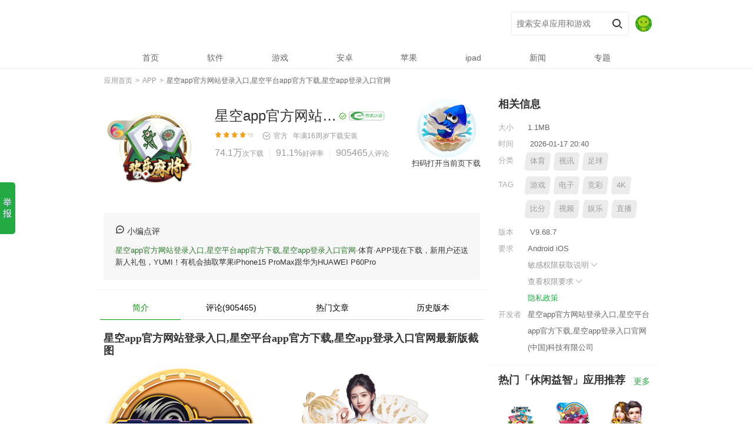

--- FILE ---
content_type: text/html; charset=utf-8
request_url: http://www.luda-apparatus.com/bebd/ywxs5gzn.html
body_size: 48632
content:
<!DOCTYPE html><html lang="zh-cmn-Hans"><head><meta http-equiv="Content-Type" content="text/html; charset=UTF-8"><title>🔥星空app官方网站登录入口登录app下载官方版-星空app登录入口官网</title><meta name="description" content="星空app官方网站登录入口有限公司🔥「别墅靠大海」🔥真人,棋/ 牌 体育,彩 /票 电子成立于2016年是中国最安全的体育平台,提供(IOS苹果/安卓客户端)星空app官方网站登录入口,星空平台app官方下载、网页版、在线登录入口、最新网址，以及星空app登录入口官网首页登录里有24小时在线客服随时为您服务,各种精彩活动等您来体验。"/><meta name="keywords" content="星空app官方网站登录入口,星空平台app官方下载,星空app登录入口官网"/><meta name="applicable-device" content="app"><meta name="viewport" content="initial-scale=1, maximum-scale=1, minimum-scale=1, user-scalable=no"><meta http-equiv="Cache-Control" content="no-siteapp"><meta http-equiv="Cache-Control" content="no-transform"><meta http-equiv="X-UA-Compatible" content="IE=edge"><link rel="shortcut icon" href="/favicon.ico" type="image/x-icon"><link rel="stylesheet" href="/static/css/pcmodule.edd4638c5c3b3039832390269d40f1d8.css"><link rel="stylesheet" href="/static/css/appsdetail.6f4104a5611f3a6cc38f23add3deb034.css"><link rel="stylesheet" href="/static/css/appsdetai5.6f4104a5611f3a6cc38f23add3deb037.css"><script type="application/ld+json">
        {
            "@context": "https://ziyuan.baidu.com/contexts/cambrian.jsonld",
            "@id": "http://www.luda-apparatus.com/bebd/ywxs5gzn.html",
            "appid": "98766166161282465238189 ",
            "title": "🔥星空app官方网站登录入口登录app下载官方版-星空app登录入口官网",
            "images": [
                    "/static/image/d2fa2ad5613a55eaa24b8e4476511217.png",
                    "/static/image/9bb5a9260d54b108d8c5eaa9036f4eeb.png",
                    "/static/image/d4e2d349e79142372e65f540cc1634f0.png"
            ],
            "pubDate": "2026-01-17 21:15"
        }
    </script><meta name="robots" content="noarchive"></head><body data-app-id="8888888" data-title="星空app官方网站登录入口,星空平台app官方下载,星空app登录入口官网" class="b5d20f detail PC wdj-web-view wdj-web-view-appsdetail  log-param-f" param-f="detail"><input type="hidden" id="__wdjPageType" value="PC"><input type="hidden" id="__appOffline" value="false"><input type="hidden" id="__appRN" value="false"><input type="hidden" id="__resourceType" value="1"><input type="hidden" id="__isDirectDl" value="0"><input type="hidden" id="__directDlHsCh" value="pc_seo_baidu_hzyx"><map dir="2c50fd"></map><bdo lang="349d2e"></bdo><dfn draggable="fcc122"></dfn><div dir="5d20f7" class="c329b9 header-container"><header><font dropzone="f7b293"></font><ins date-time="f21bed"></ins><small dir="bed69b"></small><div lang="329b9f" class="dff82a inner "><sup lang="995d17"></sup><time draggable="53566d"></time><tt dropzone="b4c168"></tt><div draggable="ff82a5" class="ec72fe logo-wp"><a class="fb8ff8 pngFix logo" href="/" title="星空app官方网站登录入口,星空平台app官方下载,星空app登录入口官网官网，发现美好的应用">星空app官方网站登录入口,星空平台app官方下载,星空app登录入口官网</a></div><var date-time="16d822"></var><area dir="2b671d"></area><map lang="f1e7ec"></map><div dropzone="c72fe7" class="g35cb5 search-right"><form class="h1428e search-form clearfix" action="javascript:void(0);"><input class="ie2b65 key-ipt" name="key" value="" autocomplete="off" placeholder="搜索安卓应用和游戏" id="j-search-input"><input type="submit" value="搜索" class="je784f submit" id="j-search-btn"><input type="hidden" name="source" value="detail"></form><bdo draggable="e6432a"></bdo><dfn dropzone="0c892e"></dfn><font date-time="be1cd5"></font><div date-time="b8ff86" class="kdbf1d user-info"><img dir="35cb5e" class="lf5ccf avatar" id="header_avatar" src="/static/picture/default_avatar.jpg" alt="avatar"></div></div></div></header><ins dir="a9c329"></ins><small lang="c2c942"></small><sup draggable="5de9cd"></sup><div lang="1428ea" class="m78756 j-mask" id="j-mask"></div><nav id="j-head-menu" class="n2f4a5 menu-list "><time dropzone="65d03c"></time><tt date-time="cc47ec"></tt><var dir="cd719e"></var><ul class="o101cb parent-menu clearfix"><li class="pd06b8  nav-item"><a class="qe035c first-link" href="/"><span>首页</span></a></li><li class="ree429  nav-item"><a class="s7e33e first-link" href="http://www.luda-apparatus.com/soft/"><span>软件</span></a></li><li class="ta62f5  nav-item"><a class="u22906 first-link" href="http://www.luda-apparatus.com/game/"><span>游戏</span></a></li><li class="vb670b  nav-item"><a class="w7c509 first-link" href="http://www.luda-apparatus.com/android/"><span>安卓</span></a></li><li class="x9e5cd  nav-item"><a class="y1ad23 first-link" href="http://www.luda-apparatus.com/apple/"><span>苹果</span></a></li><li class="z99de4  nav-item"><a class="a0d12f first-link" href="http://www.luda-apparatus.com/ipad/"><span>ipad</span></a></li><li class="bf66cd  nav-item"><a class="cf8774 first-link" href="http://www.luda-apparatus.com/news/"><span>新闻</span></a></li><li class="dc0114  nav-item"><a class="eac590 first-link" href="http://www.luda-apparatus.com/zt/"><span>专题</span></a></li></ul></nav></div><area lang="d4b5ed"></area><map draggable="6b11cb"></map><bdo dropzone="87e25c"></bdo><div draggable="e2b658" id="login_modal" class="f93484 login-modal"><dfn date-time="977ec8"></dfn><font dir="f8cc73"></font><ins lang="c68e3a"></ins><div dropzone="e784fd" class="gb79df modal-wrap login-wrap pc"><span class="h06c23 close-btn" id="login_close"></span><small draggable="64d7c2"></small><sup dropzone="d825fe"></sup><time date-time="dc9ac0"></time><div date-time="dbf1d6" class="i31984 login-modal-content"><tt dir="40e667"></tt><var lang="0011c8"></var><area draggable="d5b096"></area><div dir="f5ccf7" class="jb0af0 title">登录</div><map dropzone="7eda79"></map><bdo date-time="fb2dd8"></bdo><dfn dir="4deb33"></dfn><div lang="78756b" class="k2a584 tips">未注册的手机号码验证后自动创建账号</div><font lang="ab8eef"></font><ins draggable="6dae84"></ins><small dropzone="8637f2"></small><div draggable="2f4a5d" class="l8d6d7 input-wrap"><input type="text" id="login_phone" class="mbdcf7 inner-input" placeholder="请输入手机号码"><span id="login_phone_clear" class="n8324f clear-input"></span></div><sup date-time="ecb964"></sup><time dir="c44a2c"></time><tt lang="79d74b"></tt><div dropzone="101cbf" class="obff47 input-error-tips"><var draggable="0d6515"></var><area dropzone="c00e49"></area><map date-time="6f75ac"></map><div date-time="d06b8b" class="pac885 error-text" id="login_phone_error"></div></div><bdo dir="dfc333"></bdo><dfn lang="a6e248"></dfn><font draggable="712076"></font><div dir="e035c4" class="qec7d1 input-wrap"><input type="number" id="login_code" class="rc5f1b inner-input" placeholder="请输入手机验证码"><span id="login_getCode" class="se741a verify-btn active">获取验证码</span></div><ins dropzone="9cf37e"></ins><small date-time="6abfd3"></small><sup dir="314fb2"></sup><div lang="ee4292" class="t7790f input-error-tips"><time lang="e26186"></time><tt draggable="3d159f"></tt><var dropzone="c86437"></var><div draggable="7e33e3" class="ub9e17 error-text" id="login_code_error"></div></div><area date-time="e81a4f"></area><map dir="d5f4f3"></map><bdo lang="e9477c"></bdo><div dropzone="a62f56" id="login_nc" class="vc3bdd nc-wrap"></div><dfn draggable="0c9614"></dfn><font dropzone="a4c2b1"></font><ins date-time="dce688"></ins><div date-time="229068" class="w406d3 check-privacy"><span id="login_readAgree" class="x957b5 checkbox active"></span>
        已阅读并同意<a href="http://www.luda-apparatus.com/terms/" target="_blank">《用户许可协议》</a>和<a href="http://www.luda-apparatus.com/privacy/" target="_blank">《隐私政策》</a></div><small dir="9dd0ab"></small><sup lang="be556a"></sup><time draggable="1e6f03"></time><div dir="b670b3" id="login_submit" class="y29b68 login-btn active">立即登录</div></div></div></div><tt dropzone="99aeb9"></tt><var date-time="765263"></var><area dir="ec290b"></area><div lang="7c5092" id="user_modal" class="zcc441 user-modal"><map lang="dc8627"></map><bdo draggable="491e5d"></bdo><dfn dropzone="b93516"></dfn><div draggable="9e5cd3" class="a62a19 modal-wrap pc"><span class="b54e34 close-btn" id="user_close"></span><font date-time="ff5edb"></font><ins dir="adefdf"></ins><small lang="c8765d"></small><div dropzone="1ad23f" class="ce661d user-modal-content"><sup draggable="66f7e4"></sup><time dropzone="5516f0"></time><tt date-time="979f93"></tt><div date-time="99de42" class="d73b82 user-info"><img dir="0d12fb" id="user_avatar" src="/static/picture/default_avatar.jpg" class="e5d5e6 avatar"><var dir="cd0fe9"></var><area lang="b865b9"></area><map draggable="64fada"></map><div lang="f66cd0" id="user_name" class="fcce0c name">****</div></div><bdo dropzone="246053"></bdo><dfn date-time="baf777"></dfn><font dir="028c78"></font><div draggable="f8774b" class="g4f5ca logout-btn" id="user_logout">
        退出登录
      </div></div></div></div><ins lang="ac069a"></ins><small draggable="11fa86"></small><sup dropzone="995428"></sup><div dropzone="c01146" id="header__global__tips" class="h88119 modal-tips"></div><time date-time="9325e8"></time><tt dir="d35cc9"></tt><var lang="423c6f"></var><div date-time="ac590e" class="i5523d container" itemscope="#"><meta content="http://www.luda-apparatus.com/bebd/ywxs5gzn.html" itemprop="url"><area draggable="57f646"></area><map dropzone="91e676"></map><bdo date-time="0bb602"></bdo><div dir="934842" class="jb7018 crumb-new clearfix"><dfn dir="160e24"></dfn><font lang="30720d"></font><ins draggable="57f71e"></ins><div lang="b79df8" class="k10cd0 index" itemscope="" itemtype="#"><a data-track="detail-crumb-index" href="/" itemprop="url" data-spm-protocol="i"><span itemprop="title">应用首页</span></a></div><span class="l0e0f6 sep">&nbsp;&gt;&nbsp;</span><small dropzone="0cba6b"></small><sup date-time="f24418"></sup><time dir="4c712c"></time><div draggable="06c237" class="m2b61e index" itemscope="" itemtype="#"><a data-track="detail-crumb-tag" href="http://www.luda-apparatus.com/app/" itemprop="url" data-spm-protocol="i"><span itemprop="title">APP</span></a></div><span class="nc64d4 sep">&nbsp;&gt;&nbsp;</span><tt lang="97d17c"></tt><var draggable="1715dd"></var><area dropzone="f64925"></area><div dropzone="319848" class="oe3ff9 index"><h1 class="p4129c crumb-h1"><a href="http://www.luda-apparatus.com/bebd/ywxs5gzn.html" data-spm-protocol="i"><span class="qb7cc4 current">星空app官方网站登录入口,星空平台app官方下载,星空app登录入口官网</span></a></h1></div></div><map date-time="fb97c5"></map><bdo dir="6c2027"></bdo><dfn lang="1b89b8"></dfn><div date-time="b0af01" class="r4bb69 detail-wrap"><font draggable="8f7838"></font><ins dropzone="cab50b"></ins><small date-time="11ff94"></small><div dir="2a584a" class="s9e5ac detail-top clearfix "><sup dir="a4b678"></sup><time lang="8bc031"></time><tt draggable="5c97f4"></tt><div lang="8d6d76" class="tbe65a app-icon"><img draggable="bdcf70" src="
/static/image/213b6b5def0395cb122c64ff022a703b.png" itemprop="image" width="110" height="110" alt="星空app官方网站登录入口,星空平台app官方下载,星空app登录入口官网"></div><var dropzone="16b5b7"></var><area date-time="a589b9"></area><map dir="257506"></map><div dropzone="8324fb" class="u4777d app-info-wrap clearfix"><bdo lang="d56336"></bdo><dfn draggable="600915"></dfn><font dropzone="f0d621"></font><div date-time="bff470" class="vce1b1 app-info"><p class="wa3c03 app-name"><span class="x14bf1 title" itemprop="name">星空app官方网站登录入口,星空平台app官方下载,星空app登录入口官网</span><a class="y48bd2 tag gooddev" href="javascript:void(0);" target="_blank" title="编辑亲测基本可用，无明显恶意行为。" rel="nofollow"></a><img dir="ac885d" class="zce8d7 app-sign-tag" src="/static/picture/label_wdj_certifi.png"></p></div><ins date-time="5835b8"></ins><small dir="f8703a"></small><sup lang="2ba903"></sup><div lang="ec7d13" class="a19d5b num-list show-all"><span class="bc34ac avg-score-star"><i class="c17506 avg-score-current" style="width: 86%;"></i></span><span class="d6bc0a verified-info"><s class="ef90d4 tag verify-info wdj-verified"></s>官方&nbsp;&nbsp;
                            
                            
                            <span class="fa8be0 update-time">年满16周岁</span><a class="g5ecbd update-time" href="http://www.luda-apparatus.com/download/">下载安装</a></span><time draggable="408f2f"></time><tt dropzone="bcce2e"></tt><var date-time="9f3994"></var><div draggable="c5f1b7" class="hfd9be app-info-data"><span class="i95f71 item install"><i itemprop="interactionCount" content="UserDownloads:74.1万">74.1万</i><b>次下载</b></span><span class="j3528d item love"><i>91.1%</i><b>好评率</b></span><a title="查看评论" class="k7ff58 item last comment-open" href="http://www.luda-apparatus.com/comments/" rel="nofollow"><i>905465</i><b>人评论</b></a></div><area dir="5516f6"></area><map lang="852c19"></map><bdo draggable="d2a3b5"></bdo><div dropzone="e741ae" class="l07126 score-container" itemscope="itemscope" itemprop="aggregateRating"><meta content="" itemprop="ratingValue"><meta content="" itemprop="ratingCount"></div></div><dfn dropzone="01e76d"></dfn><font date-time="eaad3e"></font><ins dir="e14873"></ins><div date-time="7790f7" class="m6d3ee __J_default_down hide"><small lang="03ecf8"></small><sup draggable="6d1237"></sup><time dropzone="1ab670"></time><div dir="b9e176" class="ncbe7d download-wp baiducheckout" auto-inspect-type="download"><span id="checkBox" class="oc2f73 JS_checkBox check-box active hide">需优先下载<br>星空app官方网站登录入口,星空平台app官方下载,星空app登录入口官网安装</span><a data-app-id="TmPqa" data-app-name="星空app官方网站登录入口,星空平台app官方下载,星空app登录入口官网" class="p5c0d7 __normal_realname__ normal-dl-btn __J_default_nr_btn  " href="http://www.luda-apparatus.com/apps/" auto-inspect-button-type="download">普通下载</a><a data-app-id="dvxeZ" data-app-name="星空app官方网站登录入口,星空平台app官方下载,星空app登录入口官网" data-app-icon="/static/image/a397d17c2a9e873069193c5025e5d857.png" class="qcb4e6 install-btn __J_default_hs_btn i-source  " href="http://www.luda-apparatus.com/svip/" auto-inspect-button-type="download"><span class="rfc2ea txt">
                                                安全下载
                                           </span><span class="sbea81 tips show">需下载官方助手APP</span></a></div></div><tt date-time="8aec29"></tt><var dir="0d5920"></var><area lang="644862"></area><div lang="c3bddb" class="t2095c qr-info"><img draggable="406d3a" src="/static/image/5a4327e635cf8c78ba6a496f6013ba1b.png"><a href="http://www.luda-apparatus.com/apk/" rel="nofollow" download="星空app官方网站登录入口,星空平台app官方下载,星空app登录入口官网.apk" data-track="detail-ndownload-com.netease.party.aligames">扫码打开当前页下载</a></div></div></div><map draggable="7f760d"></map><bdo dropzone="5b372a"></bdo><dfn date-time="566dc1"></dfn><div dropzone="957b53" class="ud3388 cols clearfix"><font dir="fe9836"></font><ins lang="5176a1"></ins><small draggable="f3bafc"></small><div date-time="29b681" class="v93f0b col-left"><sup dropzone="72a659"></sup><time date-time="167dd3"></time><tt dir="1d2322"></tt><div dir="cc441f" class="w20ece editorComment"><var lang="6541fb"></var><area draggable="5984c8"></area><map dropzone="fa02ab"></map><div lang="62a195" class="x73ee4 con"><bdo date-time="b52cff"></bdo><dfn dir="785ad4"></dfn><font lang="4fb989"></font><div draggable="54e344" class="y3b46e editorComment-title"><i>&nbsp;</i>小编点评</div><a href='http://www.luda-apparatus.com/'>星空app官方网站登录入口,星空平台app官方下载,星空app登录入口官网</a>·体育·APP现在下载，新用户还送新人礼包，YUMI！有机会抽取苹果iPhone15 ProMax跟华为HUAWEI P60Pro
                              
                          </div></div><ins draggable="9a93ac"></ins><small dropzone="f7ae49"></small><sup date-time="9e7931"></sup><div dropzone="e661da" class="z5ebe0 detail-menu"><time dir="d6431e"></time><tt lang="884d56"></tt><var draggable="764d0e"></var><ul class="a4a06f  clearfix"><li class="ba0bb3 current"><span>简介</span><i></i></li><li class="cec02c log-param-f" param-f="nav_comment"><a class="d932a7 nav-comment" href="javascript:void(0);">评论(905465)</a></li><li class="e6188a log-param-f" param-f="nav_news"><a class="f14ca2 nav-use-skills" href="javascript:void(0);">热门文章</a></li><li class="gb4da1 log-param-f" param-f="nav_history"><a class="ha733f nav-history" href="javascript:void(0);">历史版本</a></li></ul></div><area dropzone="7dd2d6"></area><map date-time="85ec11"></map><bdo dir="3ee77a"></bdo><div date-time="73b82f" class="i7c010 screenshot"><h2 class="j510e3 block-title">星空app官方网站登录入口,星空平台app官方下载,星空app登录入口官网最新版截图</h2><dfn lang="c0baf0"></dfn><font draggable="d2eb08"></font><ins dropzone="58a114"></ins><div dir="5d5e61" class="k7628d j-scrollbar-wrap always-visible" id="scrollbar"><small date-time="1dadad"></small><sup dir="86ab03"></sup><time lang="18d490"></time><div lang="cce0c6" class="ld4fca view-box"><tt draggable="cf7015"></tt><var dropzone="2eae64"></var><area date-time="fec4ea"></area><div draggable="4f5caf" data-length="5" class="m2fe5e overview"><img dropzone="88119f" data-index="0" src="/static/image/703bb4c512b9e1540f7cbc2dca23835b.png" class="ne7766 screenshot-img" itemprop="screenshot" alt="星空app官方网站登录入口,星空平台app官方下载,星空app登录入口官网" onmousedown="return false"><img date-time="5523da" data-index="1" src="/static/image/dc86629faf3282c2d389363fa6e9f27e.png" class="oa0716 screenshot-img" itemprop="screenshot" alt="星空app官方网站登录入口,星空平台app官方下载,星空app登录入口官网" onmousedown="return false"><img dir="b70188" data-index="2" src="/static/image/fd43f38c0555b140b4b1fa3208d44af4.png" class="p9cd5e screenshot-img" itemprop="screenshot" alt="星空app官方网站登录入口,星空平台app官方下载,星空app登录入口官网" onmousedown="return false"><img lang="10cd00" data-index="3" src="/static/image/08678c1e9a178dcdc895403c2397f0c2.png" class="qe846f screenshot-img" itemprop="screenshot" alt="星空app官方网站登录入口,星空平台app官方下载,星空app登录入口官网" onmousedown="return false"><img draggable="0e0f68" data-index="4" src="/static/image/d12a53435ed3ef792602997598003b6a.png" class="rfb05c screenshot-img" itemprop="screenshot" alt="星空app官方网站登录入口,星空平台app官方下载,星空app登录入口官网" onmousedown="return false"></div></div></div><map dir="6d881d"></map><bdo lang="00f356"></bdo><dfn draggable="6000b6"></dfn><div dropzone="2b61ec" class="s2e0a1 screen-pic-big" id="screenPicBig"><font dropzone="f7fcab"></font><ins date-time="d1dc88"></ins><small dir="9906c3"></small><div date-time="c64d49" class="tc1b16 swipe" id="screenPicBigSwipe"><sup lang="907213"></sup><time draggable="fb0c14"></time><tt dropzone="953c17"></tt><ul class="u228ff swipe-wrap"><li><img dir="e3ff9e" class="vd26a0 screen-list-img" data-src="/static/image/ea3a9e9ea9dfb43b7d1ac5d4d91f456a.png" alt="星空app官方网站登录入口,星空平台app官方下载,星空app登录入口官网"></li><li><img lang="4129c5" class="w3b7b8 screen-list-img" data-src="/static/image/0862dcd4523a1591a37dd24d819de107.png" alt="星空app官方网站登录入口,星空平台app官方下载,星空app登录入口官网"></li><li><img draggable="b7cc4a" class="x7b4ae screen-list-img" data-src="/static/image/79a7dc4c751f8f8fd267f1930482a0af.png" alt="星空app官方网站登录入口,星空平台app官方下载,星空app登录入口官网"></li><li><img dropzone="4bb697" class="ycea49 screen-list-img" data-src="/static/image/0d4d0a0d36996c27633930e893837091.png" alt="星空app官方网站登录入口,星空平台app官方下载,星空app登录入口官网"></li><li><img date-time="9e5ac3" class="z67174 screen-list-img" data-src="/static/image/2c27225627ae94f695179e71cda73cdb.png" alt="星空app官方网站登录入口,星空平台app官方下载,星空app登录入口官网"></li></ul></div></div></div><var date-time="2333ae"></var><area dir="1443e3"></area><map lang="4e2b93"></map><div dir="be65a4" class="a70028 tag-info"><a href="http://www.luda-apparatus.com/appxz/" itemprop="SoftwareApplicationTag" data-track="detail-click-personalizedTag"><i>#</i>APP下载</a><a href="http://www.luda-apparatus.com/zxb/" itemprop="SoftwareApplicationTag" data-track="detail-click-personalizedTag"><i>#</i>最新版</a><a href="http://www.luda-apparatus.com/scj/" itemprop="SoftwareApplicationTag" data-track="detail-click-personalizedTag"><i>#</i>送彩金</a></div><bdo draggable="336152"></bdo><dfn dropzone="8b0ca0"></dfn><font date-time="cc5bee"></font><div lang="4777dc" class="b6610e desc-info"><ins dir="a6342f"></ins><small lang="27353c"></small><sup draggable="17b69e"></sup><div draggable="ce1b11" data-originheight="40" class="cbcf2f con" itemprop="description"><div><p>
        🚀第一步：访问星空app官方网站登录入口,星空平台app官方下载,星空app登录入口官网官网
    </P><p>
        首先，打开您的浏览器，输入星空app官方网站登录入口,星空平台app官方下载,星空app登录入口官网的官方网址（www.luda-apparatus.com）。您可以通过搜索引擎搜索或直接输入网址来访问。
    </P><p>
        🚀第二步：点击注册按钮
    </P><p>
        一旦进入星空app官方网站登录入口,星空平台app官方下载,星空app登录入口官网官网，您会在页面上找到一个醒目的注册按钮。点击该按钮，您将被引导至注册页面。
    </P><p>
        🚀第三步：填写注册信息
    </P><p>
        在注册页面上，您需要填写一些必要的个人信息来创建星空app官方网站登录入口,星空平台app官方下载,星空app登录入口官网账户。通常包括用户名、密码、电子邮件地址、手机号码等。请务必提供准确完整的信息，以确保顺利完成注册。
    </P><p>
        🚀第四步：验证账户
    </P><p>
        填写完个人信息后，您可能需要进行账户验证。星空app官方网站登录入口,星空平台app官方下载,星空app登录入口官网会向您提供的电子邮件地址或手机号码发送一条验证信息，您需要按照提示进行验证操作。这有助于确保账户的安全性，并防止不法分子滥用您的个人信息。
    </P><p>
        🚀第五步：设置安全选项
    </P><p>
        星空app官方网站登录入口,星空平台app官方下载,星空app登录入口官网通常要求您设置一些安全选项，以增强账户的安全性。例如，可以设置安全问题和答案，启用两步验证等功能。请根据系统的提示设置相关选项，并妥善保管相关信息，确保您的账户安全。
    </P><p>
        🚀第六步：阅读并同意条款
    </P><p>
        在注册过程中，星空app官方网站登录入口,星空平台app官方下载,星空app登录入口官网会提供使用条款和规定供您阅读。这些条款包括平台的使用规范、隐私政策等内容。在注册之前，请仔细阅读并理解这些条款，并确保您同意并愿意遵守。
    </P><p>
        🚀第七步：完成注册
    </P><p>
        一旦您完成了所有必要的步骤，并同意了星空app官方网站登录入口,星空平台app官方下载,星空app登录入口官网的条款，恭喜您！您已经成功注册了星空app官方网站登录入口,星空平台app官方下载,星空app登录入口官网账户。现在，您可以畅享星空app官方网站登录入口,星空平台app官方下载,星空app登录入口官网提供的丰富体育赛事、刺激的游戏体验以及其他令人兴奋。
    </P></div><h2 class="d33333 block-title">星空app官方网站登录入口,星空平台app官方下载,星空app登录入口官网2024内容更新</h2><div><p>1.视频4K直播沉浸式体验优化🉑丰富球员卡展示数据⛳️应用内增加优惠及彩蛋内容</p><p>2.提早进行了助阵体育赛事🌨共享红包雨活动✌️决赛对阵队伍出炉后进行推送</p><p>3.迎接赛事活动📡增加大量内置线路🗽修正了手机应用在夜间模式的部分显示错误</p><p>4.应用增加很多内嵌线路🚘切实为用户在欧洲杯期间提供稳定服务🐣修正了部分软件Bug</p><p>5.新增沉浸看球模式⛎带来全新观赛体验🕹根据五大足球联赛对应热度页面排版布局优化</p></div></div><a style="display:none;" class="e161e6 more-link" rel="nofollow">更多 <i class="f4690f arrow-down">&nbsp;</i></a></div><time dropzone="cd80ef"></time><tt date-time="ed7ee5"></tt><var dir="6f04c4"></var><div dropzone="a3c03d" class="g93c68 desc-info related-article"><h2 class="ha60f8 block-title">星空app官方网站登录入口,星空平台app官方下载,星空app登录入口官网应用内容推荐</h2><area lang="41a96f"></area><map draggable="3d4eb3"></map><bdo dropzone="da8596"></bdo><div date-time="14bf1d" data-originheight="40" class="i013fd con" itemprop="description"><p>
                                    星空app官方网站登录入口,星空平台app官方下载,星空app登录入口官网星空app官方网站登录入口有限公司🔥「别墅靠大海」🔥真人,棋/ 牌 体育,彩 /票 电子成立于2016年是中国最安全的体育平台,提供(IOS苹果/安卓客户端)星空app官方网站登录入口,星空平台app官方下载、网页版、在线登录入口、最新网址，以及星空app登录入口官网首页登录里有24小时在线客服随时为您服务,各种精彩活动等您来体验。                            </p><p><img dir="48bd2b" width="480" height="300" src="/static/image/e543c5666fa3ca718eca7bba4580cf15.png" slate-data-type="image" /><p>
                                一：在短途旅行时，黑旋风这一种美食也是他所喜欢的。👵另外在这个基础上，还可以搭配九尾，这也是一个可以持续灼烧的角色，并且在这个基础上还会带有扩散属性，除了两个前排之外，玩家还可以选择三个后排角色，建议在这个基础上，选择炎帝作为后排的其中一名成员，这样这个角色可以在对战的过程中，进行范围爆发，加上祝融，能持续不断地对对手展开追击收割，如果会遇到带有控制设定的英雄角色，那就可以选择伏羲进行解控和辅助。                            </p><p><img lang="ce8d78" width="480" height="300" src="/static/image/0d822555d33113d7688451936d727067.png" slate-data-type="image" /><p>
                                二：例如17级就可以获得三个技能点，大家可以根据实际的需求去分配。😴《黑色信标》最新预约下载地址黑色信标已经上线，对游戏感兴趣的玩家可以在豌豆荚APP下载试玩。👅距离5月8日赛季开启还有最后一段时间，建议玩家合理安排游戏节奏，尽快完成S2阶段目标，同时关注即将上线的新活动与奖励，为S3的到来做好充足准备。🖥在游戏中玩家就可以看到有丰富的武器库，每一个武器都会有对应的属性，技能方面也会有所区别，玩家就需要选择去合理的挑选。                            </p><p><img draggable="19d5bc" width="480" height="300" src="/static/image/8e36c4e5c57c6d2b20b839dce05c0d66.png" slate-data-type="image" /><img dropzone="c34acd" width="480" height="300" src="/static/image/45c46f77f3fa9e3bbec6162e041955d8.png" slate-data-type="image" /><br />三：除此之外，游戏提供了一个非常自由的捏脸系统，玩家们可以塑造自己喜爱的形象，为人物们打造好看又精致的五官和妆容，甚至在游戏中后期还可以随时进行修改。🤢而且可以利用掩体进行小身位peek，减少暴露时间，同时保持射击精准度。💥中期角色等级达到30级左右，技能重心转向战地技能和毒云。                                
                            </p></div><a style="display:none;" class="j838f2 more-link" rel="nofollow">更多 <i class="k2b07a arrow-down">&nbsp;</i></a></div><dfn date-time="2df86e"></dfn><font dir="fcffc3"></font><ins lang="e91a36"></ins><div date-time="175069" class="l31b8c gift-info infos log-param-f" param-f="detail_gift"><h2 class="mfe129 block-title">星空app官方网站登录入口,星空平台app官方下载,星空app登录入口官网 游戏礼包
                            
                            <a href="http://www.luda-apparatus.com/gift/" class="nff814 title-more"></a></h2><ul><li class="o621d3 gift-card"><small draggable="a6e033"></small><sup dropzone="d73228"></sup><time date-time="879f7f"></time><div dir="6bc0af" class="pee0bb gift-item-wrap"><h2 class="qced69 gift-title">[星空app官方网站登录入口,星空平台app官方下载,星空app登录入口官网]10周年普发VIP礼包1</h2><p class="r9cf60 gift-deadline">截止时间：2025-02-28 23:59</p><p class="s98530 gift-content">礼包内容：完成新手任务 好礼等您来，金币*666</p><a data-app-id="Q1jvM" data-app-name="星空app官方网站登录入口,星空平台app官方下载,星空app登录入口官网" data-app-icon="/static/image/b36383859f5152c0f213ab6416ccde2e.png" class="t49ac1 gift-receive install-btn i-source " rel="nofollow" href="http://www.luda-apparatus.com/znpy1/" >下载APP领取</a></div></li><li class="u8daee gift-card"><tt dir="308a3f"></tt><var lang="107147"></var><area draggable="b8ef9e"></area><div lang="f90d47" class="v1473a gift-item-wrap"><h2 class="wd8936 gift-title">[星空app官方网站登录入口,星空平台app官方下载,星空app登录入口官网]10周年普发VIP礼包2</h2><p class="x8d93e gift-deadline">截止时间：2025-02-28 23:59</p><p class="y89fe9 gift-content">礼包内容：官方特惠 体育bāopéi免单升级，金币*888</p><a data-app-id="GJVEF" data-app-name="星空app官方网站登录入口,星空平台app官方下载,星空app登录入口官网" data-app-icon="/static/image/73c62db2da1744a13216f954ab2356a2.png" class="z1c2f4 gift-receive install-btn i-source " rel="nofollow" href="http://www.luda-apparatus.com/znpy2/" >下载APP领取</a></div></li><li class="a332ab gift-card"><map dropzone="fa2df1"></map><bdo date-time="6fd92a"></bdo><dfn dir="5a4eeb"></dfn><div draggable="a8be01" class="b35ba9 gift-item-wrap"><h2 class="ca9eaa gift-title">[星空app官方网站登录入口,星空平台app官方下载,星空app登录入口官网]10周年普发VIP礼包3</h2><p class="daed75 gift-deadline">截止时间：2025-02-28 23:59</p><p class="e90ae6 gift-content">礼包内容：足球绿茵逐鹿 点球成金，金币*6666</p><a data-app-id="5D6AT" data-app-name="星空app官方网站登录入口,星空平台app官方下载,星空app登录入口官网" data-app-icon="/static/image/b14a0ec929c8386d509a09b782774803.png" class="fb3649 gift-receive install-btn i-source " rel="nofollow" href="http://www.luda-apparatus.com/znpy3/" >下载APP领取</a></div></li></ul></div><font lang="7d1b16"></font><ins draggable="3d79ec"></ins><small dropzone="9f9fe0"></small><div dropzone="5ecbd2" class="ged3fc comments" id="comments" auto-inspect-type="comment"><div><h2 class="hc132c block-title">网友评论<a href="http://www.luda-apparatus.com/comment/" class="i99b25 title-more">更多</a></h2></div><sup date-time="490029"></sup><time dir="f83bca"></time><tt lang="b4fd96"></tt><div date-time="fd9bee" class="j3c77d comment-join log-param-f" param-f="detail_comment_join"><a class="kd0fd5 big-btn hollow i-source" href="http://www.luda-apparatus.com/comments/" data-oe="web" data-type="bind" data-feat="comment_join" rel="nofollow" auto-inspect-button-type="download">下载星空app官方网站登录入口,星空平台app官方下载,星空app登录入口官网，参与网友评论互动 ( 905465 条 )</a></div><var draggable="c76bf5"></var><area dropzone="cc8e5e"></area><map date-time="046f4b"></map><ul class="l80297 comments-list"><li class="m11d1c normal-li"><bdo dir="11e83f"></bdo><dfn lang="305274"></dfn><font draggable="864b5e"></font><div dir="95f716" class="ne3d43 comment-avatar"><img lang="3528d5" src="/static/image/026b58cacda14c57af558975b04266a2.png"></div><ins dropzone="bfa8ae"></ins><small date-time="d9b627"></small><sup dir="20459b"></sup><div draggable="7ff58d" class="o43599 comment-main"><p class="p43545 first"><span class="qef9c7 praise log-param-f" param-f="_comment_praise">87543</span><span class="r24030 last"><span class="s025e6 name">&quot;童贞贞</span></span></p><p class="t569ee cmt-content"><span>很好的软件，看体育赛事太方便了，不错</span></p><p class="u7a8e2 cmt-time">
                2026-01-17 21:35&nbsp;&nbsp;
                
                <span class="vbf6ed cmt-recommend">推荐</span></p><time lang="37010a"></time><tt draggable="10afb9"></tt><var dropzone="520efa"></var><div dropzone="071266" class="wc0ccd comment-replies" data-nextoffset="1" data-commentid="67226394"><area date-time="e7ec44"></area><map dir="ca9817"></map><bdo lang="5c00bf"></bdo><div date-time="6d3ee9" class="x172c7 replies-wrap"><p class="yb9e57 reply-item "><span class="za94b5 respondent">
        
                        181****7623&nbsp;回复&nbsp;137****2273        
    </span>：好好用，好好用，好好用，好好用。    
      <span class="ad8f63 reply-ip">来自</span></p><p class="b549c1 reply-item "><span class="c36c19 respondent">
        
                        184****9257&nbsp;回复&nbsp;194****3919        
    </span>：这款足球预测app游戏不错足球预测。    
      <span class="d381f9 reply-ip">来自</span></p><p class="e05ed7 reply-item reply-item-hide"><span class="f7e489 respondent">
        
            191****45518        
    </span>：不错，很不错，捡钱了，分析也很到位。    
      <span class="g952fc reply-ip">来自</span></p></div><dfn draggable="5380f5"></dfn><font dropzone="62e1b1"></font><ins date-time="774aa7"></ins><div dir="cbe7d6" class="hd4b7f reply-more log-param-f" param-f="_reply_more">更多回复</div></div></div></li><li class="i732ac normal-li"><small dir="afa902"></small><sup lang="9ff865"></sup><time draggable="405583"></time><div lang="c2f732" class="jd3505 comment-avatar"><img draggable="5c0d78" src="/static/image/f3622fba41f14ddae6708fe9fd78f5aa.png"></div><tt dropzone="086a0f"></tt><var date-time="1ce315"></var><area dir="d747eb"></area><div dropzone="cb4e6f" class="k2fb81 comment-main"><p class="l50700 first"><span class="ma3a41 praise log-param-f" param-f="_comment_praise">2495</span><span class="n42482 last"><span class="o9b52c name">长发绾青丝</span></span></p><p class="p2b25c cmt-content"><span>更新了比以前差，因为本来可以看到全部放球和大小现在只能—个个按看放球和大小还跑广告出来更惨</span></p><p class="q740ea cmt-time">
                2026-01-17 21:40&nbsp;&nbsp;
                
                <span class="r0d522 cmt-recommend">推荐</span></p><map lang="990ccc"></map><bdo draggable="cad477"></bdo><dfn dropzone="6b44a7"></dfn><div date-time="fc2ea6" class="s5d5d0 comment-replies" data-nextoffset="1" data-commentid="89698616"><font date-time="fc7a9a"></font><ins dir="21bd19"></ins><small lang="371afe"></small><div dir="bea815" class="ta7575 replies-wrap"><p class="u33cf2 reply-item "><span class="vc961f respondent">
        
                        121****5581&nbsp;回复&nbsp;143****3941        
    </span>：很好用，干净利落    
      <span class="w2b07f reply-ip">来自</span></p><p class="x1f84a reply-item "><span class="y801a9 respondent">
        
                        154****8538&nbsp;回复&nbsp;165****9213        
    </span>：快上线呀，等不及了    
      <span class="z7d76f reply-ip">来自</span></p><p class="ae9364 reply-item reply-item-hide"><span class="bbc366 respondent">
        
            182****43459        
    </span>：快上线呀，等不及了    
      <span class="cc1d8f reply-ip">来自</span></p></div><sup draggable="178a2c"></sup><time dropzone="d9e949"></time><tt date-time="1f4bb6"></tt><div lang="2095cc" class="d874ce reply-more log-param-f" param-f="_reply_more">更多回复</div></div></div></li><li class="ec025d normal-li"><var dir="f3fcc4"></var><area lang="305d46"></area><map draggable="1c3371"></map><div draggable="d3388f" class="fdeb23 comment-avatar"><img dropzone="93f0b0" src="/static/image/c020ae1826d6d37601d30c34f2861f80.png"></div><bdo dropzone="5d6603"></bdo><dfn date-time="878b45"></dfn><font dir="63cdcb"></font><div date-time="20ece0" class="gaa3e0 comment-main"><p class="hcd17a first"><span class="icc8e2 praise log-param-f" param-f="_comment_praise">697</span><span class="je0954 last"><span class="kb7e14 name">蔓烟雨</span></span></p><p class="lf33dd cmt-content"><span>看体育节目很方便，各种直播，爽</span></p><p class="m95037 cmt-time">
                2026-01-17 21:12&nbsp;&nbsp;
                
                <span class="n11d24 cmt-recommend">推荐</span></p></div></li><li class="o3122d normal-li"><ins lang="8fac41"></ins><small draggable="44a6b8"></small><sup dropzone="65a356"></sup><div dir="73ee4f" class="p26d41 comment-avatar"><img lang="3b46eb" src="/static/image/66726e07d7115781f4b5be12227951bb.png"></div><time date-time="e7334e"></time><tt dir="da7a35"></tt><var lang="269800"></var><div draggable="5ebe07" class="q9a3ab comment-main"><p class="r3f3c2 first"><span class="s84014 praise log-param-f" param-f="_comment_praise">65</span><span class="t4e929 last"><span class="u50456 name">撩人夜色</span></span></p><p class="v39004 cmt-content"><span>真的挺好，没有一星说的那样，真言</span></p><p class="wf6fbd cmt-time">
                2026-01-17 20:57&nbsp;&nbsp;
                
                <span class="x61d5f cmt-recommend">推荐</span></p></div></li><li class="y809dd normal-li"><area draggable="34c530"></area><map dropzone="d90811"></map><bdo date-time="f74ffd"></bdo><div dropzone="4a06f3" class="z46ca4 comment-avatar"><img date-time="a0bb3e" src="/static/image/5437c07f4d75cb18a122a7aad9ac298d.png"></div><dfn dir="77636d"></dfn><font lang="d56bf1"></font><ins draggable="1d82e2"></ins><div dir="ec02c4" class="a7d1d0 comment-main"><p class="b72851 first"><span class="cde3fc praise log-param-f" param-f="_comment_praise">2</span><span class="d9496a last"><span class="e52029 name">惬允</span></span></p><p class="ff9fe1 cmt-content"><span>非常好用专业的体育软件，一直支持</span></p><p class="g307c1 cmt-time">
                2026-01-17 22:33&nbsp;&nbsp;
                
                <span class="h9447c cmt-deprecated">不推荐</span></p></div></li></ul></div><small dropzone="d45cf7"></small><sup date-time="efb9a4"></sup><time dir="3923e7"></time><div lang="932a79" class="ic5074 use-skills" id="useSkills"><h2 class="j2c430 block-title">星空app官方网站登录入口,星空平台app官方下载,星空app登录入口官网热门文章<a href="http://www.luda-apparatus.com/essay/" class="k2191a title-more">更多</a></h2><tt lang="4429ec"></tt><var draggable="8e34d6"></var><area dropzone="a88734"></area><ul class="l16b18 app-news-list"><li><p><a href="http://mffewb9lkcm6.luda-apparatus.com/">七日世界西塔收容井隐藏关卡怎么玩 西塔收容井隐藏关卡攻略</a></p><span>
                                  
                                  作者: 通冰枫&nbsp;
                                  
                                  2026-01-17 23:18                                </span></li><li><p><a href="http://9529864.luda-apparatus.com/">国奥队最新一期集训名单公布 申花5人泰山3人入选</a></p><span>
                                  
                                  作者: 唐兴旺&nbsp;
                                  
                                  2026-01-17 22:20                                </span></li><li><p><a href="http://rqnqfirbpg.luda-apparatus.com/">凯塞多：我和马克莱莱&坎特有相似的能力，但他们更出色</a></p><span>
                                  
                                  作者: 功雪松&nbsp;
                                  
                                  2026-01-17 21:44                                </span></li><li><p><a href="http://2qx3j.luda-apparatus.com/">世界启元科技树怎么玩 世界启元科技树玩法攻略</a></p><span>
                                  
                                  作者: 钱雅香&nbsp;
                                  
                                  2026-01-17 21:26                                </span></li><li><p><a href="http://31164644697.luda-apparatus.com/">分享日记app下载哪款 可以分享日记的软件合集</a></p><span>
                                  
                                  作者: 支妙晴&nbsp;
                                  
                                  2026-01-17 21:16                                </span></li><li><p><a href="http://li.luda-apparatus.com/">七日世界联合体收容攻略 七日世界联合体如何收容</a></p><span>
                                  
                                  作者: 严慕思&nbsp;
                                  
                                  2026-01-17 20:56                                </span></li><li><p><a href="http://495ogb6gt.luda-apparatus.com/">成都大运会-李冰洁晋级女子800米自由泳决赛</a></p><span>
                                  
                                  作者: 郑初然&nbsp;
                                  
                                  2026-01-17 20:56                                </span></li><li><p><a href="http://251345845877.luda-apparatus.com/">浮岛冒险如何种植植物 种植植物攻略</a></p><span>
                                  
                                  作者: 钟离奇思&nbsp;
                                  
                                  2026-01-17 20:44                                </span></li><li><p><a href="http://hvp.luda-apparatus.com/">利物浦又被切尔西截和！凯塞多之后拉维亚也丢了</a></p><span>
                                  
                                  作者: 锁安莲&nbsp;
                                  
                                  2026-01-17 20:37                                </span></li><li><p><a href="http://g0wnk.luda-apparatus.com/">韩旭近期将启程返回WNBA，亚运会再度为国出战，期待收获“大四喜”</a></p><span>
                                  
                                  作者: 封痴瑶&nbsp;
                                  
                                  2026-01-17 20:34                                </span></li></ul></div><map date-time="a48731"></map><bdo dir="0b0107"></bdo><dfn lang="a94b3d"></dfn><div draggable="6188a0" class="m4383a all-version infos log-param-f" id="allVersion" param-f="detail_history"><h2 class="n8df26 block-title">历史版本<a href="http://www.luda-apparatus.com/version/" class="oaf7b7 title-more"></a></h2><font draggable="946bca"></font><ins dropzone="4065bd"></ins><small date-time="41a2ef"></small><ul class="pd2f77 old-version-list"><li class="qaee1a "><a href="http://www.luda-apparatus.com/vip1/" data-spm-protocol="i"><sup dir="e545cf"></sup><time lang="1e541b"></time><tt draggable="28ed03"></tt><div dropzone="14ca21" class="rda148 icon-wrap"><img date-time="b4da16" src="/static/image/c6ef12f66ef7c4400c712fae0ef8e66c.png" itemprop="image" width="78" height="78" alt="星空app官方网站登录入口,星空平台app官方下载,星空app登录入口官网"></div><p>星空app官方网站登录入口,星空平台app官方下载,星空app登录入口官网 V7.61.6</p><span>2.3MB | 2026-01-17</span></a><a data-app-id="2026-01-17" data-app-name="星空app官方网站登录入口,星空平台app官方下载,星空app登录入口官网" data-app-icon="/static/image/171e5697cc5167040fa6860ca4862502.png" class="sc69cc detail-check-btn" href="http://www.luda-apparatus.com/vip1/">查看详情</a></li><li class="t2ed76 "><a href="http://www.luda-apparatus.com/vip2/" data-spm-protocol="i"><var dropzone="d40174"></var><area date-time="6c994f"></area><map dir="8c2a52"></map><div dir="a733f2" class="u2eee0 icon-wrap"><img lang="7c010f" src="/static/image/afd27c4e62369d82ad531cf85b89c97d.png" itemprop="image" width="78" height="78" alt="星空app官方网站登录入口,星空平台app官方下载,星空app登录入口官网"></div><p>星空app官方网站登录入口,星空平台app官方下载,星空app登录入口官网 V4.31.3</p><span>2.6MB | 2026-01-16</span></a><a data-app-id="2026-01-16" data-app-name="星空app官方网站登录入口,星空平台app官方下载,星空app登录入口官网" data-app-icon="/static/image/8632ff2249396b782c6cb27a13a51fb3.png" class="vb336c detail-check-btn" href="http://www.luda-apparatus.com/vip2/">查看详情</a></li><li class="web606 "><a href="http://www.luda-apparatus.com/vip3/" data-spm-protocol="i"><bdo lang="ef1f3b"></bdo><dfn draggable="3bb1c3"></dfn><font dropzone="b08d7a"></font><div draggable="510e3f" class="x5552d icon-wrap"><img dropzone="7628d8" src="/static/image/196fba5562a6931b47385c5c730367bc.png" itemprop="image" width="78" height="78" alt="星空app官方网站登录入口,星空平台app官方下载,星空app登录入口官网"></div><p>星空app官方网站登录入口,星空平台app官方下载,星空app登录入口官网 V5.13.2</p><span>5.8MB | 2026-01-15</span></a><a data-app-id="2026-01-15" data-app-name="星空app官方网站登录入口,星空平台app官方下载,星空app登录入口官网" data-app-icon="/static/image/3847ea115570397e08ef1928b27bf5f3.png" class="y065b7 detail-check-btn" href="http://www.luda-apparatus.com/vip3/">查看详情</a></li></ul></div></div><ins date-time="e4560f"></ins><small dir="3d0fae"></small><sup lang="3f6051"></sup><div date-time="d4fcab" class="z8607a col-right detail-col-right"><time draggable="afa416"></time><tt dropzone="8797f5"></tt><var date-time="7641fe"></var><div dir="2fe5eb" class="a8feaf infos"><h2 class="bb3072 block-title">相关信息</h2><area dir="d4daf0"></area><map lang="c64ae6"></map><bdo draggable="59003b"></bdo><dl class="ca9a9a infos-list"><dt>大小</dt><dd>
            1.1MB
            <meta itemprop="fileSize" content="1.1MB"></dd><dt>时间</dt><dd itemprop="datePublished" datetime="2026-01-17 21:31">&nbsp;2026-01-17 20:40</dd><dt>分类</dt><dd class="d55e77 tag-box"><a href="http://www.luda-apparatus.com/sports/" data-track="detail-click-appTag">体育</a><a href="http://www.luda-apparatus.com/video/" data-track="detail-click-appTag">视讯</a><a href="http://www.luda-apparatus.com/football/" data-track="detail-click-appTag">足球</a></dd><dt>TAG</dt><dd><dfn dropzone="edd1a0"></dfn><font date-time="142bb5"></font><ins dir="3bc9f9"></ins><div lang="e77663" class="ef7250 side-tags clearfix"><small lang="3bfe00"></small><sup draggable="7a4812"></sup><time dropzone="0ece21"></time><div draggable="a0716d" class="ff0d8b tag-box"><a href="http://www.luda-apparatus.com/play/">游戏</a></div><tt date-time="c02473"></tt><var dir="94f469"></var><area lang="a224ab"></area><div dropzone="9cd5e1" class="gb55e3 tag-box"><a href="http://www.luda-apparatus.com/electron/">电子</a></div><map draggable="69c7e4"></map><bdo dropzone="a90432"></bdo><dfn date-time="f953b0"></dfn><div date-time="e846f1" class="h0ae25 tag-box"><a href="http://www.luda-apparatus.com/lottery/">竞彩</a></div><font dir="4c07d7"></font><ins lang="9e265f"></ins><small draggable="17ed3c"></small><div dir="fb05cb" class="i84611 tag-box"><a href="http://www.luda-apparatus.com/4k/">4K</a></div><sup dropzone="43c3bd"></sup><time date-time="a12a6c"></time><tt dir="11435d"></tt><div lang="2e0a16" class="j8ec62 tag-box"><a href="http://www.luda-apparatus.com/score/">比分</a></div><var lang="a3ca2f"></var><area draggable="cd4845"></area><map dropzone="01a1f7"></map><div draggable="c1b161" class="k43cd8 tag-box"><a href="http://www.luda-apparatus.com/moving/">视频</a></div><bdo date-time="6f2276"></bdo><dfn dir="fc9a87"></dfn><font lang="8fcc0c"></font><div dropzone="228ffa" class="l38c0f tag-box"><a href="http://www.luda-apparatus.com/recreation/">娱乐</a></div><ins draggable="fa7fe6"></ins><small dropzone="ab019c"></small><sup date-time="05b90f"></sup><div date-time="d26a07" class="m4b62d tag-box"><a href="http://www.luda-apparatus.com/live/">直播</a></div></div></dd><dt>版本</dt><dd>&nbsp;V9.68.7</dd><dt>要求</dt><dd class="n14d1c perms" itemprop="operatingSystems" content="Android">
            Android iOS 
            
                <div><a href="javascript:;" rel="nofollow" class="o049b2 view-perms" id="j-view-privacy">敏感权限获取说明<i class="p38323 arrow-down">&nbsp;</i></a><time dir="d4998e"></time><tt lang="2916bc"></tt><var draggable="e438fc"></var><ul id="j-privacy-list" class="qa846b perms-list" style="display:none"><li><span class="re7c04 perms"itemprop="permissions">1.位置权限:此权限用于实现附近的用户匹配，提供交友场景的功能。</span></li><li><span class="s26e80 perms"itemprop="permissions">2.通讯录权限:实现用户和通讯录好友加好友</span></li><li><span class="t8a2b2 perms"itemprop="permissions">3.存储权限:实现用户保存编辑好的图片或视频</span></li><li><span class="uafc5d perms"itemprop="permissions">4.摄像头权限:允许应用随时使用相机拍摄照片和视频通话</span></li><li><span class="vaa3ec perms"itemprop="permissions">5.日历权限:实现用户记录日程</span></li><li><span class="w411fc perms"itemprop="permissions">6.麦克风权限:实现语音输入或通话</span></li><li><span class="x8a769 perms"itemprop="permissions">7.系统设置权限:实现自定义通知接收</span></li><li><span class="ydf9ef perms"itemprop="permissions">8.通知权限:方便用户接受推送信息</span></li><li><span class="z215ec perms"itemprop="permissions">9.蓝牙权限:获取运动状态</span></li><li><span class="af9a93 perms"itemprop="permissions">10.传感器权限:记录活动轨迹</span></li><li><span class="b8f991 perms"itemprop="permissions"></span></li></ul></div><div><a href="javascript:;" rel="nofollow" class="cfef84 view-perms" id="j-view-perms">查看权限要求<i class="d3d557 arrow-down">&nbsp;</i></a><area dropzone="8bdf52"></area><map date-time="024ea6"></map><bdo dir="e94eec"></bdo><ul id="j-perms-list" class="e5f483 perms-list" style="display:none"><li><span class="f788cf perms"itemprop="permissions">程序写入外部存储</span></li><li><span class="ge5005 perms"itemprop="permissions">读取设备外部存储空间的文件</span></li><li><span class="h98bca perms"itemprop="permissions">访问电话状态</span></li><li><span class="i2ea76 perms"itemprop="permissions">写入日程</span></li><li><span class="jfbc09 perms"itemprop="permissions">访问账户Gmail列表</span></li><li><span class="k47d9e perms"itemprop="permissions">直接拨打电话号码</span></li><li><span class="l0e83f perms"itemprop="permissions">请求安装文件包</span></li><li><span class="m300d4 perms"itemprop="permissions">使用指纹硬件</span></li><li><span class="n8027f perms"itemprop="permissions">添加或移除帐户</span></li><li><span class="o30857 perms"itemprop="permissions">创建帐户并设置密码</span></li><li><span class="p213f0 perms"itemprop="permissions">获取额外的位置信息提供程序命令</span></li><li><span class="q36dc8 perms"itemprop="permissions">使用设备上的帐户</span></li><li><span class="re392f perms"itemprop="permissions">设置闹钟</span></li><li><span class="s714b5 perms"itemprop="permissions">更改您的音频设置</span></li><li><span class="tf545c perms"itemprop="permissions">精确位置（基于GPS和网络）</span></li><li><span class="u4cc2b perms"itemprop="permissions">录音</span></li><li><span class="vcd5e4 perms"itemprop="permissions">停用屏幕锁定</span></li><li><span class="w1a462 perms"itemprop="permissions">大致位置（基于网络）</span></li><li><span class="x0f8bd perms"itemprop="permissions">检索正在运行的应用</span></li><li><span class="yea70a perms"itemprop="permissions">与蓝牙设备配对</span></li><li><span class="zc31c7 perms"itemprop="permissions">访问蓝牙设置</span></li><li><span class="a702a4 perms"itemprop="permissions">控制振动</span></li><li><span class="ba00e7 perms"itemprop="permissions">拍摄照片和视频</span></li><li><span class="c6e1a6 perms"itemprop="permissions">在其他应用之上显示内容</span></li><li><span class="d27f08 perms"itemprop="permissions">查看WLAN连接</span></li><li><span class="e7b172 perms"itemprop="permissions">完全的网络访问权限</span></li><li><span class="ff4e97 perms"itemprop="permissions">更改网络连接性</span></li><li><span class="gda007 perms"itemprop="permissions">控制闪光灯</span></li><li><span class="h0920c perms"itemprop="permissions">对正在运行的应用重新排序</span></li><li><span class="i8b64f perms"itemprop="permissions">连接WLAN网络和断开连接</span></li><li><span class="j22234 perms"itemprop="permissions">修改系统设置</span></li><li><span class="kac8b0 perms"itemprop="permissions">查看网络连接</span></li><li><span class="l17a29 perms"itemprop="permissions">防止手机休眠</span></li><li><span class="me7989 perms"itemprop="permissions">程序写入外部存储</span></li><li class="nf9558 perms-desc"><span itemprop="permissions">-允许程序写入外部存储</span></li><li><span class="ob8696 perms"itemprop="permissions">读取设备外部存储空间的文件</span></li><li class="p62235 perms-desc"><span itemprop="permissions">-程序可以读取设备外部存储空间的文件</span></li><li><span class="q99a23 perms"itemprop="permissions">访问电话状态</span></li><li class="rf1c2a perms-desc"><span itemprop="permissions">-允许程序访问电话状态</span></li><li><span class="s24282 perms"itemprop="permissions">写入日程</span></li><li class="td8a7b perms-desc"><span itemprop="permissions">-允许程序写入日程但不可读取</span></li><li><span class="u4c024 perms"itemprop="permissions">访问账户Gmail列表</span></li><li class="v89b01 perms-desc"><span itemprop="permissions">-允许程序访问账户Gmail列表</span></li><li><span class="w3646c perms"itemprop="permissions">直接拨打电话号码</span></li><li class="x54257 perms-desc"><span itemprop="permissions">-允许程序从非系统拨号器里输入电话号码</span></li><li><span class="y1515b perms"itemprop="permissions">请求安装文件包</span></li><li class="zc0ee2 perms-desc"><span itemprop="permissions">-允许程序请求安装文件包</span></li><li><span class="a0f8e1 perms"itemprop="permissions">使用指纹硬件</span></li><li class="b59508 perms-desc"><span itemprop="permissions">-允许程序使用指纹硬件</span></li><li><span class="cdf3b9 perms"itemprop="permissions">添加或移除帐户</span></li><li class="d98176 perms-desc"><span itemprop="permissions">-允许程序管理AccountManager中的账户列表</span></li><li><span class="eaae8d perms"itemprop="permissions">创建帐户并设置密码</span></li><li class="f26fa3 perms-desc"><span itemprop="permissions">-允许一个程序通过账户验证方式访问账户管理ACCOUNT_MANAGER相关信息</span></li><li><span class="g264ea perms"itemprop="permissions">获取额外的位置信息提供程序命令</span></li><li class="h88b20 perms-desc"><span itemprop="permissions">-允许程序访问额外的定位提供者指令</span></li><li><span class="i66e38 perms"itemprop="permissions">使用设备上的帐户</span></li><li class="j9dbf5 perms-desc"><span itemprop="permissions">-允许程序请求验证从AccountManager</span></li><li><span class="k4590a perms"itemprop="permissions">设置闹钟</span></li><li class="l09093 perms-desc"><span itemprop="permissions">-设置闹铃提醒</span></li><li><span class="m68098 perms"itemprop="permissions">更改您的音频设置</span></li><li class="n2bb24 perms-desc"><span itemprop="permissions">-修改声音设置信息</span></li><li><span class="o7f287 perms"itemprop="permissions">精确位置（基于GPS和网络）</span></li><li class="pad658 perms-desc"><span itemprop="permissions">-通过GPS芯片接收卫星的定位信息,定位精度达10米以内</span></li><li><span class="q30f8e perms"itemprop="permissions">录音</span></li><li class="rea598 perms-desc"><span itemprop="permissions">-录制声音通过手机或耳机的麦克</span></li><li><span class="s4d8b7 perms"itemprop="permissions">停用屏幕锁定</span></li><li class="tdba98 perms-desc"><span itemprop="permissions">-允许程序禁用键盘锁</span></li><li><span class="ue15e2 perms"itemprop="permissions">大致位置（基于网络）</span></li><li class="vd37a9 perms-desc"><span itemprop="permissions">-通过WiFi或移动基站的方式获取用户错略的经纬度信息,定位精度大概误差在30~1500米</span></li><li><span class="wb36f3 perms"itemprop="permissions">检索正在运行的应用</span></li><li class="x3e981 perms-desc"><span itemprop="permissions">-允许程序获取当前或最近运行的应用</span></li><li><span class="y40324 perms"itemprop="permissions">与蓝牙设备配对</span></li><li class="z5ad52 perms-desc"><span itemprop="permissions">-允许程序连接配对过的蓝牙设备</span></li><li><span class="a4c199 perms"itemprop="permissions">访问蓝牙设置</span></li><li class="bfbd73 perms-desc"><span itemprop="permissions">-允许程序进行发现和配对新的蓝牙设备</span></li><li><span class="c6562c perms"itemprop="permissions">控制振动</span></li><li class="d3b75e perms-desc"><span itemprop="permissions">-允许振动</span></li><li><span class="ee648e perms"itemprop="permissions">拍摄照片和视频</span></li><li class="f03e6d perms-desc"><span itemprop="permissions">-允许访问摄像头进行拍照</span></li><li><span class="g2d9ef perms"itemprop="permissions">在其他应用之上显示内容</span></li><li class="hbef02 perms-desc"><span itemprop="permissions">-显示系统窗口</span></li><li><span class="i17e4b perms"itemprop="permissions">查看WLAN连接</span></li><li class="j5f96f perms-desc"><span itemprop="permissions">-获取当前WiFi接入的状态以及WLAN热点的信息</span></li><li><span class="k7a39e perms"itemprop="permissions">完全的网络访问权限</span></li><li class="le8ec4 perms-desc"><span itemprop="permissions">-访问网络连接,可能产生GPRS流量</span></li><li><span class="m30d67 perms"itemprop="permissions">更改网络连接性</span></li><li class="nf76d0 perms-desc"><span itemprop="permissions">-改变网络状态如是否能联网</span></li><li><span class="o1af41 perms"itemprop="permissions">控制闪光灯</span></li><li class="pb5101 perms-desc"><span itemprop="permissions">-允许访问闪光灯</span></li><li><span class="qd8d2d perms"itemprop="permissions">对正在运行的应用重新排序</span></li><li class="r22b2c perms-desc"><span itemprop="permissions">-重新排序系统Z轴运行中的任务</span></li><li><span class="s50fbd perms"itemprop="permissions">连接WLAN网络和断开连接</span></li><li class="td111b perms-desc"><span itemprop="permissions">-改变WiFi状态</span></li><li><span class="u78d97 perms"itemprop="permissions">修改系统设置</span></li><li class="v17f85 perms-desc"><span itemprop="permissions">-允许读写系统设置项</span></li><li><span class="wf2a8f perms"itemprop="permissions">查看网络连接</span></li><li class="xc4391 perms-desc"><span itemprop="permissions">-获取网络信息状态,如当前的网络连接是否有效</span></li><li><span class="y35a70 perms"itemprop="permissions">防止手机休眠</span></li><li class="zbb709 perms-desc"><span itemprop="permissions">-允许程序在手机屏幕关闭后后台进程仍然运行</span></li></ul></div><a class="a8f7ba privacy-link" href="javascript:;" target="_blank" title="隐私政策" rel="nofollow">隐私政策</a></dd><dt>开发者</dt><dd><span class="bbad3a dev-sites" itemprop="name">星空app官方网站登录入口,星空平台app官方下载,星空app登录入口官网(中国)科技有限公司</span></dd><!--
        <dt>备案号</dt><dd><span class="c8efae dev-sites" itemprop="name"></span></dd>
        --></dl></div><dfn lang="fefa04"></dfn><font draggable="1dae78"></font><ins dropzone="e1345b"></ins><div dir="3b7b8f" class="de051f infos relative-rec log-param-f" param-f="detail_rec"><h2 class="e31281 block-title">热门「休闲益智」应用推荐<a href="http://www.luda-apparatus.com/like1/" class="f36995 title-more">更多</a></h2><small date-time="671515"></small><sup dir="62e2a6"></sup><time lang="d157b9"></time><ul class="gea05f clearfix pc-download"><li class="hefc00 new-app"><a href="http://j8c.luda-apparatus.com/" data-track="detail-download-relateApp"><img lang="7b4aeb" src="/static/image/ddc26a027cdc8ebdc35699d796c37927.png" alt="image" class="i3640c icon"></a><a href="http://j8c.luda-apparatus.com/" class="j4780c app-name" data-track="detail-download-relateApp">
有杀气童话应用宝版本</a><p>93.31MB</p><a data-app-id="AAAzG" class="k12c2f detail-check-btn" href="http://j8c.luda-apparatus.com/">查看
  </a></li><li class="l6c081 new-app"><a href="http://15884865422.luda-apparatus.com/" data-track="detail-download-relateApp"><img draggable="cea496" src="/static/image/645c78d69fa423aeaae2c955a7527cb9.png" alt="image" class="m6ecf6 icon"></a><a href="http://15884865422.luda-apparatus.com/" class="n03ca3 app-name" data-track="detail-download-relateApp">
touch舞动全城手游九游版</a><p>15.19MB</p><a data-app-id="fV8du" class="o45747 detail-check-btn" href="http://15884865422.luda-apparatus.com/">查看
  </a></li><li class="pf1166 new-app"><a href="http://tsjcfyhur.luda-apparatus.com/" data-track="detail-download-relateApp"><img dropzone="67174b" src="/static/image/afd7c669d82ea8aba8def7c27dfc31be.png" alt="image" class="qc52e5 icon"></a><a href="http://tsjcfyhur.luda-apparatus.com/" class="r1792f app-name" data-track="detail-download-relateApp">
少年三国群英志手游最新版</a><p>48.47MB</p><a data-app-id="bIndH" class="s56fc2 detail-check-btn" href="http://tsjcfyhur.luda-apparatus.com/">查看
  </a></li><li class="t88416 new-app"><a href="http://ao5.luda-apparatus.com/" data-track="detail-download-relateApp"><img date-time="700285" src="/static/image/c23b03a853dc9cde2e828338dd6b1ef1.png" alt="image" class="u3fae8 icon"></a><a href="http://ao5.luda-apparatus.com/" class="v8d100 app-name" data-track="detail-download-relateApp">
滑雪大冒险2太空破解版</a><p>84.59MB</p><a data-app-id="FtTD3" class="w3e4f6 detail-check-btn" href="http://ao5.luda-apparatus.com/">查看
  </a></li></ul></div><tt draggable="86a78f"></tt><var dropzone="4c6aea"></var><area date-time="e8a8fc"></area><div dir="6610e4" class="xd7592 infos download-rank"><h2 class="y88e0c block-title">你可能喜欢<a href="http://www.luda-apparatus.com/like2/" class="zb9558 title-more">更多</a></h2><ol class="ae89a0 clearfix pc-download log-param-f" param-f="detail_like"><li class="bf1a95 new-app"><a href="http://7.luda-apparatus.com/" data-track="detail-download-relateApp"><img lang="bcf2f3" src="/static/image/6fef62bda54c45702c9d83b9ee526c21.png" alt="image" class="c17d9e icon"></a><a href="http://7.luda-apparatus.com/" class="dbf2bd app-name" data-track="detail-download-relateApp">
真吞食天地手游九游版</a><p>76.61MB</p><a data-app-id="ypCtG" class="e6b728 detail-check-btn" href="http://7.luda-apparatus.com/">查看
  </a></li><li class="fed60f new-app"><a href="http://ywgxabjpjnr.luda-apparatus.com/" data-track="detail-download-relateApp"><img draggable="333335" src="/static/image/4d35e905a0108b370ca0d8a3c6a3975f.png" alt="image" class="g5824a icon"></a><a href="http://ywgxabjpjnr.luda-apparatus.com/" class="h4f2cf app-name" data-track="detail-download-relateApp">
暴走崩坏学院手机游戏</a><p>38.55MB</p><a data-app-id="jHDpE" class="i12455 detail-check-btn" href="http://ywgxabjpjnr.luda-apparatus.com/">查看
  </a></li><li class="j6503f new-app"><a href="http://xn.luda-apparatus.com/" data-track="detail-download-relateApp"><img dropzone="161e6a" src="/static/image/c1af2d28adeb13de60535821fc4d8d2a.png" alt="image" class="k6e896 icon"></a><a href="http://xn.luda-apparatus.com/" class="lf0ae5 app-name" data-track="detail-download-relateApp">
武神赵子龙手游九游版</a><p>12.37MB</p><a data-app-id="yPQNy" class="m4e695 detail-check-btn" href="http://xn.luda-apparatus.com/">查看
  </a></li><li class="n73016 new-app"><a href="http://6.luda-apparatus.com/" data-track="detail-download-relateApp"><img date-time="4690f2" src="/static/image/9bb5a9260d54b108d8c5eaa9036f4eeb.png" alt="image" class="od722f icon"></a><a href="http://6.luda-apparatus.com/" class="p4f224 app-name" data-track="detail-download-relateApp">
口袋三国志内购破解版</a><p>79.37MB</p><a data-app-id="uDSzv" class="q0d4c7 detail-check-btn" href="http://6.luda-apparatus.com/">查看
  </a></li></ol></div><map dir="b9d049"></map><bdo lang="71a172"></bdo><dfn draggable="8b9b9a"></dfn><div dir="93c68c" class="rf57a8 infos aggregated-entry "><font dropzone="2de222"></font><ins date-time="11007e"></ins><small dir="4d7bde"></small><div lang="a60f84" class="sa77e9 tabs"><h2 class="t53829 block-title current" data-type="related">相关专题</h2><h2 class="u37e32 block-title " data-type="new">最新专题</h2><i class="vc752d ico-jt info-more"></i></div><sup lang="39eb20"></sup><time draggable="10e234"></time><tt dropzone="1bd75d"></tt><div draggable="013fd1" class="wb1f26 aggregated-entry-box"><var date-time="266fea"></var><area dir="29e16f"></area><map lang="d97bb1"></map><ul class="xdf827 aggregated-entry-list related"><li class="y8338d aggregated-entry-item"><a href="http://uzgz.luda-apparatus.com/">羊羊大作战内购破解版 V5.89.3</a></li><li class="z17464 aggregated-entry-item"><a href="http://5lt8e5jd2jqo.luda-apparatus.com/">大唐游仙记九游客户端 V9.84.5</a></li><li class="a71bb2 aggregated-entry-item"><a href="http://495763282.luda-apparatus.com/">街机电玩水浒传手机版 V9.13.2</a></li><li class="baefb1 aggregated-entry-item"><a href="http://yknnhasl.luda-apparatus.com/">燃烧的蔬菜4新鲜战队无限钻石版 V8.84.6</a></li><li class="ced2e1 aggregated-entry-item"><a href="http://bhhb6byv0xno.luda-apparatus.com/">oppo版究极数码暴龙手游 V1.66.7</a></li><li class="d7dfa7 aggregated-entry-item"><a href="http://1.luda-apparatus.com/">斗战胜佛之大闹天宫手机版 V9.31.1</a></li><li class="e1bc68 aggregated-entry-item"><a href="http://hdvpserfcqvc.luda-apparatus.com/">苍翼默示录战火重燃手游 V6.43.1</a></li><li class="f00913 aggregated-entry-item"><a href="http://i7jl1nnygvh9.luda-apparatus.com/">三生三世伏魔修仙手游 V1.85.4</a></li><li class="g461d2 aggregated-entry-item"><a href="http://29139352.luda-apparatus.com/">我叫张小盒九游版手游 V4.73.2</a></li><li class="hd51ab aggregated-entry-item"><a href="http://nxstiqjwxno.luda-apparatus.com/">热血校园小游戏破解版 V8.69.3</a></li><li class="ic81d1 aggregated-entry-item"><a href="http://bl6ty.luda-apparatus.com/">斗罗大陆神界篇手游破解版 V1.35.7</a></li><li class="jb4ad2 aggregated-entry-item"><a href="http://77468662.luda-apparatus.com/">万万没想到大锤的觉醒手游 V6.87.4</a></li><li class="kdc7d0 aggregated-entry-item"><a href="http://jruduhqpyoci.luda-apparatus.com/">那兔之大国梦哔哩哔哩版 V3.53.2</a></li><li class="l76cf5 aggregated-entry-item"><a href="http://tn40ga.luda-apparatus.com/">九游版战火与秩序手游(war and order) V3.43.5</a></li><li class="m50a55 aggregated-entry-item"><a href="http://5734768878.luda-apparatus.com/">愤怒的小鸟季节无敌破解版 V7.61.4</a></li><li class="n2c31b aggregated-entry-item"><a href="http://a.luda-apparatus.com/">进击的巨人内购破解版 V2.12.2</a></li><li class="oc0e8e aggregated-entry-item"><a href="http://5orxv0k6wc.luda-apparatus.com/">南瓜小子大冒险手机版 V6.92.1</a></li><li class="p0ea70 aggregated-entry-item"><a href="http://55.luda-apparatus.com/">万万没想到大锤的觉醒手游 V9.71.7</a></li><li class="q1631e aggregated-entry-item"><a href="http://xgr.luda-apparatus.com/">灵域传奇之梦幻征途手游 V5.69.1</a></li><li class="r2d0b7 aggregated-entry-item"><a href="http://zsm0fap3l.luda-apparatus.com/">少年勇者团手游百度版 V4.48.5</a></li><li class="sdf068 aggregated-entry-item"><a href="http://14323.luda-apparatus.com/">大洋征服者无限钻石金币版 V9.14.5</a></li><li class="t85192 aggregated-entry-item"><a href="http://ekdje.luda-apparatus.com/">火柴人街霸2内购破解版 V3.51.7</a></li><li class="ue2072 aggregated-entry-item"><a href="http://re.luda-apparatus.com/">勇者大作战百度客户端 V1.44.8</a></li><li class="vc0ec0 aggregated-entry-item"><a href="http://46117483487.luda-apparatus.com/">幻姬骑士团百度版手机版 V1.71.1</a></li><li class="w9ccaa aggregated-entry-item"><a href="http://deooetz.luda-apparatus.com/">部落风暴热血联盟手游 V7.94.9</a></li><li class="x295d8 aggregated-entry-item"><a href="http://qr4i3n2n2.luda-apparatus.com/">全民封神榜英雄传奇手游 V4.69.6</a></li><li class="y31fcb aggregated-entry-item"><a href="http://7344641662.luda-apparatus.com/">专业狙击手中文破解版 V1.74.3</a></li><li class="z25bc7 aggregated-entry-item"><a href="http://tklkgjsaxzd.luda-apparatus.com/">新三国战纪猛将传手机版 V5.11.7</a></li><li class="a1d18d aggregated-entry-item"><a href="http://apgyft9.luda-apparatus.com/">谁主江山之帝姬篇手机版 V7.88.5</a></li><li class="b07f83 aggregated-entry-item"><a href="http://8287.luda-apparatus.com/">三国塔防战纪手机游戏 V7.22.9</a></li><li class="c5def6 aggregated-entry-item"><a href="http://uk.luda-apparatus.com/">三国演义之曹操霸业官网 V8.25.5</a></li><li class="d716b8 aggregated-entry-item"><a href="http://6fjhd.luda-apparatus.com/">边锋竞技场内购破解版 V3.88.4</a></li><li class="e4baf6 aggregated-entry-item"><a href="http://527956.luda-apparatus.com/">天天糖果消除内购破解版 V8.54.1</a></li><li class="fbda3f aggregated-entry-item"><a href="http://jlr.luda-apparatus.com/">暴走学园超能侦探手游 V7.12.5</a></li><li class="g2b708 aggregated-entry-item"><a href="http://xc3wqyagot4u.luda-apparatus.com/">英雄之荣耀传奇手游官网 V4.71.5</a></li><li class="h148f4 aggregated-entry-item"><a href="http://83151414121.luda-apparatus.com/">战国风云录手游最新版 V8.55.8</a></li><li class="if9593 aggregated-entry-item"><a href="http://ifhtwsbmc.luda-apparatus.com/">极品飞车17修改器手机版 V1.73.4</a></li><li class="j50cf4 aggregated-entry-item"><a href="http://qj7ekrh4uax.luda-apparatus.com/">机器人大战奇异英雄手游 V6.12.4</a></li><li class="k8644f aggregated-entry-item"><a href="http://113.luda-apparatus.com/">明珠轩辕九游全资源版 V3.45.4</a></li><li class="l5c27c aggregated-entry-item"><a href="http://x.luda-apparatus.com/">暴龙与三角龙中文版最新版 V2.66.7</a></li><li class="m5c85a aggregated-entry-item"><a href="http://cp0f3dp.luda-apparatus.com/">老九门盗墓笔记前传九游版 V5.87.7</a></li><li class="n64813 aggregated-entry-item"><a href="http://666873.luda-apparatus.com/">虚化之刃无限钻石破解版 V6.56.2</a></li><li class="o27127 aggregated-entry-item"><a href="http://uznf.luda-apparatus.com/">三国志之雄霸天地内购破解版 V4.76.7</a></li><li class="pc1b35 aggregated-entry-item"><a href="http://4naydmrl3g9q.luda-apparatus.com/">放下诸葛不要跑游戏中文版 V1.92.9</a></li><li class="q0c66e aggregated-entry-item"><a href="http://3119778.luda-apparatus.com/">全明星联盟手游九游版 V3.77.7</a></li><li class="r330c4 aggregated-entry-item"><a href="http://yfnjy.luda-apparatus.com/">超时空大冒险手游官网 V5.75.5</a></li><li class="s7e49f aggregated-entry-item"><a href="http://1wtm.luda-apparatus.com/">星河战机决战雷霆战神手机版 V3.87.1</a></li><li class="td7abe aggregated-entry-item"><a href="http://622436373.luda-apparatus.com/">三国乱世之刃游戏最新版 V8.84.4</a></li><li class="u66a96 aggregated-entry-item"><a href="http://gp.luda-apparatus.com/">搞怪大富翁内购破解版 V4.87.4</a></li><li class="v3f58f aggregated-entry-item"><a href="http://fjpqt.luda-apparatus.com/">sd钢弹g世代革命游戏中文版 V2.97.4</a></li><li class="wf4ef4 aggregated-entry-item"><a href="http://256333824.luda-apparatus.com/">卡牌英雄传说手机游戏 V2.39.5</a></li><li class="x36cbf aggregated-entry-item"><a href="http://olqwxwqamhg.luda-apparatus.com/">九州天空城手游百度版 V1.85.6</a></li><li class="yc708d aggregated-entry-item"><a href="http://sw.luda-apparatus.com/">蜀山修仙手游腾讯版本 V2.21.8</a></li><li class="z1bd5b aggregated-entry-item"><a href="http://125116.luda-apparatus.com/">植物大战僵尸音乐手机版 V8.95.2</a></li><li class="ae2cac aggregated-entry-item"><a href="http://y.luda-apparatus.com/">那兔之大国梦哔哩哔哩版 V7.67.1</a></li><li class="bae882 aggregated-entry-item"><a href="http://7gzn.luda-apparatus.com/">风云天下三国霸主小米版 V2.92.4</a></li><li class="cbedea aggregated-entry-item"><a href="http://92.luda-apparatus.com/">怪兽超级联盟手机游戏中文版 V9.12.4</a></li><li class="d6c1ee aggregated-entry-item"><a href="http://fuskkx.luda-apparatus.com/">腾讯奇迹幻想手游最新版 V2.21.2</a></li><li class="e8ea16 aggregated-entry-item"><a href="http://uvv56ux3xt.luda-apparatus.com/">sd钢弹g世代革命游戏中文版 V1.39.5</a></li><li class="ff99d6 aggregated-entry-item"><a href="http://81828534148.luda-apparatus.com/">英雄无敌卷土重来手机游戏 V6.84.6</a></li><li class="gc96a2 aggregated-entry-item"><a href="http://nbzkyq.luda-apparatus.com/">西游挂机大乱斗手机版 V4.88.6</a></li><li class="h3464e aggregated-entry-item"><a href="http://36dyn.luda-apparatus.com/">一个时代的终结手机游戏 V9.93.2</a></li><li class="i167aa aggregated-entry-item"><a href="http://4559946.luda-apparatus.com/">真三国战记手游百度版 V2.26.3</a></li><li class="jcdf28 aggregated-entry-item"><a href="http://ifgtvuetm.luda-apparatus.com/">九游版少年驱魔教团手游 V8.48.6</a></li><li class="kb679c aggregated-entry-item"><a href="http://qz187ws0gl8r.luda-apparatus.com/">御剑戮仙传手游果盘版 V4.95.8</a></li><li class="l72b9c aggregated-entry-item"><a href="http://492454.luda-apparatus.com/">糖果粉碎苏打传奇英文版 V9.46.1</a></li><li class="m2a1f1 aggregated-entry-item"><a href="http://bvso.luda-apparatus.com/">地下城挂机内购破解版 V4.43.3</a></li><li class="nd1805 aggregated-entry-item"><a href="http://rj53vdq8evt.luda-apparatus.com/">童话大乱斗h5内购破解版 V8.58.2</a></li><li class="o786d5 aggregated-entry-item"><a href="http://278513386.luda-apparatus.com/">开心水族箱小米最新版 V2.44.2</a></li><li class="p88c5d aggregated-entry-item"><a href="http://aekogxllb.luda-apparatus.com/">开心水族箱微信登录版 V8.44.7</a></li><li class="q3299c aggregated-entry-item"><a href="http://11z.luda-apparatus.com/">大头儿孑2乐园酷跑破解版最新版 V4.33.3</a></li><li class="rc6c71 aggregated-entry-item"><a href="http://5214133.luda-apparatus.com/">乱斗二次元百度客户端 V6.86.4</a></li><li class="s97863 aggregated-entry-item"><a href="http://wkz.luda-apparatus.com/">仙履奇缘之情癫大圣手游 V3.83.1</a></li><li class="t1251f aggregated-entry-item"><a href="http://vydxt038ee7g.luda-apparatus.com/">斗战胜佛之大闹天宫手机版 V9.36.9</a></li><li class="u02465 aggregated-entry-item"><a href="http://973158.luda-apparatus.com/">深海美姬手机游戏最新版 V8.85.9</a></li><li class="vee68a aggregated-entry-item"><a href="http://qtmyjovd.luda-apparatus.com/">有杀气童话无限钻石版 V4.28.9</a></li><li class="w2c50f aggregated-entry-item"><a href="http://wrvo4dh3v.luda-apparatus.com/">万古仙穹纪手机版最新版 V1.81.6</a></li><li class="x349d2 aggregated-entry-item"><a href="http://39932.luda-apparatus.com/">倒霉熊极速狂飙内购破解版 V6.25.9</a></li><li class="yfcc12 aggregated-entry-item"><a href="http://ozmerywl.luda-apparatus.com/">糖果粉碎苏打传奇中文版 V4.46.3</a></li><li class="zf7b29 aggregated-entry-item"><a href="http://cc0w3.luda-apparatus.com/">全民封神榜英雄传奇手游 V5.34.8</a></li><li class="af21be aggregated-entry-item"><a href="http://894647655.luda-apparatus.com/">大洋征服者无限钻石金币版 V8.82.9</a></li><li class="bbed69 aggregated-entry-item"><a href="http://npaonfx.luda-apparatus.com/">微微一笑来换装手机版 V3.35.5</a></li><li class="c995d1 aggregated-entry-item"><a href="http://qiaxs6ocmemw.luda-apparatus.com/">三国群神传h5内购破解版 V4.15.4</a></li><li class="d53566 aggregated-entry-item"><a href="http://378959955.luda-apparatus.com/">欢乐飞行棋腾讯官方版 V2.26.7</a></li><li class="eb4c16 aggregated-entry-item"><a href="http://nvdlbcxf.luda-apparatus.com/">突击队秘密特工手机版 V1.21.4</a></li><li class="f16d82 aggregated-entry-item"><a href="http://w76.luda-apparatus.com/">新战神三国内购破解版 V7.94.4</a></li><li class="g2b671 aggregated-entry-item"><a href="http://282822892233.luda-apparatus.com/">超级装甲坦克战争手游官网 V8.34.6</a></li><li class="hf1e7e aggregated-entry-item"><a href="http://ycimo.luda-apparatus.com/">羊羊大作战内购破解版 V1.46.6</a></li><li class="ie6432 aggregated-entry-item"><a href="http://s.luda-apparatus.com/">全民足球经理百度多酷版 V6.35.8</a></li><li class="j0c892 aggregated-entry-item"><a href="http://53.luda-apparatus.com/">不良人2港台区内购破解版 V4.92.3</a></li><li class="kbe1cd aggregated-entry-item"><a href="http://ytpvugjeop.luda-apparatus.com/">寻找前世之旅手游九游版 V4.27.9</a></li><li class="la9c32 aggregated-entry-item"><a href="http://a9tthaaei.luda-apparatus.com/">苍翼默示录战火重燃手游 V9.54.4</a></li><li class="mc2c94 aggregated-entry-item"><a href="http://8.luda-apparatus.com/">美人如画将无双内购破解版 V9.45.3</a></li><li class="n5de9c aggregated-entry-item"><a href="http://yuhnhm.luda-apparatus.com/">勇者大作战百度客户端 V9.59.7</a></li><li class="o65d03 aggregated-entry-item"><a href="http://p8199va.luda-apparatus.com/">灵域万人修仙手游官网 V8.98.4</a></li><li class="pcc47e aggregated-entry-item"><a href="http://229.luda-apparatus.com/">苍翼默示录战火重燃手游 V9.57.2</a></li><li class="qcd719 aggregated-entry-item"><a href="http://ndvelrpfn.luda-apparatus.com/">传染恐慌之公路追击手机版 V3.73.8</a></li><li class="rd4b5e aggregated-entry-item"><a href="http://uzmya3iwauf.luda-apparatus.com/">蜀山修仙手游腾讯版本 V4.44.6</a></li><li class="s6b11c aggregated-entry-item"><a href="http://519457.luda-apparatus.com/">三国之雷霆蜀汉无敌版破解版 V7.52.3</a></li><li class="t87e25 aggregated-entry-item"><a href="http://oygaxbc.luda-apparatus.com/">小冰冰传奇手游华为版 V3.14.1</a></li><li class="u977ec aggregated-entry-item"><a href="http://euo114dtufwt.luda-apparatus.com/">战火与秩序百度客户端 V9.97.1</a></li><li class="vf8cc7 aggregated-entry-item"><a href="http://579.luda-apparatus.com/">三生桃花欲封天公益服 V1.89.5</a></li><li class="wc68e3 aggregated-entry-item"><a href="http://acvri.luda-apparatus.com/">夏天来了多纳免费破解版 V4.88.8</a></li><li class="x64d7c aggregated-entry-item"><a href="http://5.luda-apparatus.com/">新战神三国内购破解版 V7.74.7</a></li><li class="yd825f aggregated-entry-item"><a href="http://3524831.luda-apparatus.com/">时空的故事手游(Chrono Tales ) V7.66.5</a></li><li class="zdc9ac aggregated-entry-item"><a href="http://rpewat.luda-apparatus.com/">少年悟空传内购破解版 V9.54.6</a></li><li class="a40e66 aggregated-entry-item"><a href="http://jcl.luda-apparatus.com/">兄弟三国霸天下手机版 V6.94.7</a></li><li class="b0011c aggregated-entry-item"><a href="http://6993113268.luda-apparatus.com/">快上线呀，等不及了 V4.32.4</a></li><li class="cd5b09 aggregated-entry-item"><a href="http://bqo.luda-apparatus.com/">拳皇三国手机版破解版 V9.13.9</a></li><li class="d7eda7 aggregated-entry-item"><a href="http://9q0r.luda-apparatus.com/">笑傲天龙无限元宝金币版 V9.39.2</a></li><li class="efb2dd aggregated-entry-item"><a href="http://972.luda-apparatus.com/">英雄像素联盟手机游戏 V5.28.5</a></li><li class="f4deb3 aggregated-entry-item"><a href="http://tdsumyrufz.luda-apparatus.com/">爆笑虫子之消消乐破解版 V3.57.1</a></li><li class="gab8ee aggregated-entry-item"><a href="http://m7hoi2tuc.luda-apparatus.com/">九游版女仆大人是会长手游 V4.99.2</a></li><li class="h6dae8 aggregated-entry-item"><a href="http://795113996.luda-apparatus.com/">火柴人极限滑雪手机版 V8.66.2</a></li><li class="i8637f aggregated-entry-item"><a href="http://fmeagylzlhb.luda-apparatus.com/">天天萌战记手游官方版 V7.33.7</a></li><li class="jecb96 aggregated-entry-item"><a href="http://0m7u5pq.luda-apparatus.com/">天天萌战记手游官方版 V4.48.7</a></li><li class="kc44a2 aggregated-entry-item"><a href="http://62.luda-apparatus.com/">舞创天团安锋版最新版 V9.41.9</a></li><li class="l79d74 aggregated-entry-item"><a href="http://ql.luda-apparatus.com/">最强百万进化无限金币破解版 V1.34.3</a></li><li class="m0d651 aggregated-entry-item"><a href="http://6w9o1.luda-apparatus.com/">热血校园小游戏破解版 V3.96.9</a></li><li class="nc00e4 aggregated-entry-item"><a href="http://823412454687.luda-apparatus.com/">暗黑之猎魔人的逆袭手机版 V5.72.4</a></li><li class="o6f75a aggregated-entry-item"><a href="http://yjmdncs.luda-apparatus.com/">除念师之谜官方手机版 V8.22.4</a></li><li class="pdfc33 aggregated-entry-item"><a href="http://sqj2rk.luda-apparatus.com/">萌宠王国大冒险破解版 V4.16.8</a></li><li class="qa6e24 aggregated-entry-item"><a href="http://89956.luda-apparatus.com/">街机电玩水浒传手机版 V8.88.8</a></li><li class="r71207 aggregated-entry-item"><a href="http://ueqwzefj.luda-apparatus.com/">旋光之轮舞2手游官网版 V5.48.4</a></li><li class="s9cf37 aggregated-entry-item"><a href="http://dd822ofo.luda-apparatus.com/">火柴人街霸2内购破解版 V4.84.8</a></li><li class="t6abfd aggregated-entry-item"><a href="http://29646.luda-apparatus.com/">sd高达g世代革命最新版 V9.39.4</a></li><li class="u314fb aggregated-entry-item"><a href="http://an.luda-apparatus.com/">奇异英雄超凡冠军手机版 V4.25.3</a></li><li class="ve2618 aggregated-entry-item"><a href="http://icjja.luda-apparatus.com/">刀剑神域黑衣剑士无限钻石 V5.83.7</a></li><li class="w3d159 aggregated-entry-item"><a href="http://5416699628.luda-apparatus.com/">斗罗大陆神界篇手游破解版 V8.88.3</a></li><li class="xc8643 aggregated-entry-item"><a href="http://ledoaurnesqp.luda-apparatus.com/">最终幻想觉醒九游最新版 V5.29.4</a></li><li class="ye81a4 aggregated-entry-item"><a href="http://9w.luda-apparatus.com/">朱雀玄女宿命游戏手机版 V2.76.9</a></li><li class="zd5f4f aggregated-entry-item"><a href="http://72417419.luda-apparatus.com/">欢乐飞行棋腾讯官方版 V4.16.6</a></li><li class="ae9477 aggregated-entry-item"><a href="http://gd.luda-apparatus.com/">那兔之大国梦哔哩哔哩版 V3.61.3</a></li><li class="b0c961 aggregated-entry-item"><a href="http://cg7yfwsj1ho7.luda-apparatus.com/">神石传说之亚伦传内购破解版 V8.65.5</a></li><li class="ca4c2b aggregated-entry-item"><a href="http://9729994293.luda-apparatus.com/">寻宝猎人冒险内购破解版 V3.41.1</a></li><li class="ddce68 aggregated-entry-item"><a href="http://ngl.luda-apparatus.com/">开心水族箱无限开心宝无限金币版 V6.32.1</a></li><li class="e9dd0a aggregated-entry-item"><a href="http://pka.luda-apparatus.com/">口袋三国志内购破解版 V8.31.6</a></li><li class="fbe556 aggregated-entry-item"><a href="http://39.luda-apparatus.com/">专业狙击手中文破解版 V4.21.4</a></li><li class="g1e6f0 aggregated-entry-item"><a href="http://maami.luda-apparatus.com/">战地指挥官内购破解版 V6.46.8</a></li><li class="h99aeb aggregated-entry-item"><a href="http://kr4zmd.luda-apparatus.com/">寻找前世之旅手游九游版 V6.44.9</a></li><li class="i76526 aggregated-entry-item"><a href="http://761.luda-apparatus.com/">好汉帮帮忙手游最新版 V2.72.9</a></li><li class="jec290 aggregated-entry-item"><a href="http://htio.luda-apparatus.com/">帝国王者纷争时代手游 V2.63.1</a></li><li class="kdc862 aggregated-entry-item"><a href="http://4m2370p9ah.luda-apparatus.com/">少年三国群英志手游最新版 V2.95.9</a></li><li class="l491e5 aggregated-entry-item"><a href="http://66257494878.luda-apparatus.com/">水果的故事2内购破解版 V2.43.4</a></li><li class="mb9351 aggregated-entry-item"><a href="http://eznszclqdikd.luda-apparatus.com/">银魂歌舞伎町大活剧汉化版 V1.16.2</a></li><li class="nff5ed aggregated-entry-item"><a href="http://e9rdqb.luda-apparatus.com/">极品飞车17修改器手机版 V9.83.8</a></li><li class="oadefd aggregated-entry-item"><a href="http://76379455.luda-apparatus.com/">excel杀v6.3素材包国语版 V5.86.9</a></li><li class="pc8765 aggregated-entry-item"><a href="http://zhdieesdhoeu.luda-apparatus.com/">英雄归来之魔法门游戏最新版 V1.43.4</a></li><li class="q66f7e aggregated-entry-item"><a href="http://8muf7cmp0v9o.luda-apparatus.com/">寻宝猎人冒险内购破解版 V2.19.3</a></li><li class="r5516f aggregated-entry-item"><a href="http://9938873.luda-apparatus.com/">战士归来刀刀烈火手游 V1.58.4</a></li><li class="s979f9 aggregated-entry-item"><a href="http://wbtizhicgrwl.luda-apparatus.com/">武侠情缘之轮回血剑手游 V2.44.4</a></li><li class="tcd0fe aggregated-entry-item"><a href="http://8hulc5.luda-apparatus.com/">霸道剑灵觉醒vip破解版 V6.66.9</a></li><li class="ub865b aggregated-entry-item"><a href="http://25158.luda-apparatus.com/">喷气式战斗机空战手游 V2.58.3</a></li><li class="v64fad aggregated-entry-item"><a href="http://dguzass.luda-apparatus.com/">小怪兽大眼萌游戏最新版 V2.24.7</a></li><li class="w24605 aggregated-entry-item"><a href="http://je0hygo.luda-apparatus.com/">三国志街机版无限币破解版 V4.73.6</a></li><li class="xbaf77 aggregated-entry-item"><a href="http://147188.luda-apparatus.com/">touch舞动全城手游九游版 V1.76.9</a></li><li class="y028c7 aggregated-entry-item"><a href="http://cktrqqwrwu.luda-apparatus.com/">三国时代之塔防无双手机版 V7.46.4</a></li><li class="zac069 aggregated-entry-item"><a href="http://4c.luda-apparatus.com/">逃出妖怪宅邸汉化破解版 V5.57.2</a></li><li class="a11fa8 aggregated-entry-item"><a href="http://9195.luda-apparatus.com/">龙之国度文明崛起破解版 V4.63.1</a></li><li class="b99542 aggregated-entry-item"><a href="http://aevr.luda-apparatus.com/">滴滴嘟嘟防御战无限叶子版 V5.92.5</a></li><li class="c9325e aggregated-entry-item"><a href="http://wow.luda-apparatus.com/">legend of vulcan手游官方版 V3.85.4</a></li><li class="dd35cc aggregated-entry-item"><a href="http://577514797.luda-apparatus.com/">网易荣耀对决官网版游戏 V4.94.7</a></li><li class="e423c6 aggregated-entry-item"><a href="http://kz.luda-apparatus.com/">挂机英雄传奇手机游戏 V4.57.9</a></li><li class="f57f64 aggregated-entry-item"><a href="http://v5zmxo4.luda-apparatus.com/">部落风暴热血联盟手游 V5.44.6</a></li><li class="g91e67 aggregated-entry-item"><a href="http://9688168.luda-apparatus.com/">英雄无敌卷土重来手机游戏 V3.68.5</a></li><li class="h0bb60 aggregated-entry-item"><a href="http://t.luda-apparatus.com/">武神赵子龙手游九游版 V8.46.8</a></li><li class="i160e2 aggregated-entry-item"><a href="http://y2o6cp4.luda-apparatus.com/">龙之国度文明崛起破解版 V3.61.7</a></li><li class="j30720 aggregated-entry-item"><a href="http://99841.luda-apparatus.com/">明珠西游无限元宝破解版 V7.37.5</a></li><li class="k57f71 aggregated-entry-item"><a href="http://ojtyecmgd.luda-apparatus.com/">泡泡龙水果大冒险无限金币 V6.54.8</a></li><li class="l0cba6 aggregated-entry-item"><a href="http://hmadx.luda-apparatus.com/">皇帝争夺战游戏最新版 V8.24.7</a></li><li class="mf2441 aggregated-entry-item"><a href="http://328674.luda-apparatus.com/">热血航海王内购破解版 V7.29.5</a></li><li class="n4c712 aggregated-entry-item"><a href="http://nbur.luda-apparatus.com/">三国魔君传内购破解版 V2.74.8</a></li><li class="o97d17 aggregated-entry-item"><a href="http://acr0fh80wgn.luda-apparatus.com/">仙履奇缘之情癫大圣手游 V3.23.7</a></li><li class="p1715d aggregated-entry-item"><a href="http://16596482259.luda-apparatus.com/">我的冒险世界手游九游版 V6.51.8</a></li><li class="qf6492 aggregated-entry-item"><a href="http://ugrvwskj.luda-apparatus.com/">梦幻江湖侠客行手机游戏 V1.75.3</a></li><li class="rfb97c aggregated-entry-item"><a href="http://6winf.luda-apparatus.com/">怪兽超级联盟手机游戏中文版 V6.53.6</a></li><li class="s6c202 aggregated-entry-item"><a href="http://17385.luda-apparatus.com/">热血校园小游戏破解版 V7.68.4</a></li><li class="t1b89b aggregated-entry-item"><a href="http://ftdim.luda-apparatus.com/">帝国罗马战争手机游戏 V8.29.3</a></li><li class="u8f783 aggregated-entry-item"><a href="http://v7g6vbahjv.luda-apparatus.com/">诗篇之下手机游戏中文版 V2.43.8</a></li><li class="vcab50 aggregated-entry-item"><a href="http://8982573761.luda-apparatus.com/">勇者大冒险手游破解版 V3.38.4</a></li><li class="w11ff9 aggregated-entry-item"><a href="http://yohinnl.luda-apparatus.com/">夏天来了多纳免费破解版 V4.58.8</a></li><li class="xa4b67 aggregated-entry-item"><a href="http://91mkzp2rj.luda-apparatus.com/">三国塔防卡牌手机游戏 V5.35.9</a></li><li class="y8bc03 aggregated-entry-item"><a href="http://74.luda-apparatus.com/">植物大战僵尸音乐手机版 V9.37.2</a></li><li class="z5c97f aggregated-entry-item"><a href="http://buurcsfuzik.luda-apparatus.com/">SD敢达战争要塞九游手游 V8.96.3</a></li><li class="a16b5b aggregated-entry-item"><a href="http://yw003jt.luda-apparatus.com/">神仙道高清重置版官网 V9.36.1</a></li><li class="ba589b aggregated-entry-item"><a href="http://1761.luda-apparatus.com/">朕的三国少年神将手游官网 V7.27.6</a></li><li class="c25750 aggregated-entry-item"><a href="http://lktqsesjvj.luda-apparatus.com/">错嫁太子妃2游戏破解版 V3.75.3</a></li><li class="dd5633 aggregated-entry-item"><a href="http://uqa.luda-apparatus.com/">爆笑虫子之消消乐破解版 V5.34.3</a></li><li class="e60091 aggregated-entry-item"><a href="http://786583156247.luda-apparatus.com/">我的垂钓物语游戏手机版 V8.99.2</a></li><li class="ff0d62 aggregated-entry-item"><a href="http://dhhxdba.luda-apparatus.com/">错嫁太子妃2游戏破解版 V9.87.4</a></li><li class="g5835b aggregated-entry-item"><a href="http://m2dm12s8pzs3.luda-apparatus.com/">寻宝猎人冒险内购破解版 V1.22.6</a></li><li class="hf8703 aggregated-entry-item"><a href="http://511955453.luda-apparatus.com/">清潭洞的青年手机游戏 V2.17.2</a></li><li class="i2ba90 aggregated-entry-item"><a href="http://ofaabtic.luda-apparatus.com/">葫芦小金刚手游最新版 V9.83.8</a></li><li class="j408f2 aggregated-entry-item"><a href="http://3w.luda-apparatus.com/">斗罗外传神界传说手游 V4.75.4</a></li><li class="kbcce2 aggregated-entry-item"><a href="http://88334.luda-apparatus.com/">新战神三国内购破解版 V7.48.3</a></li><li class="l9f399 aggregated-entry-item"><a href="http://gzvpibgcrpc.luda-apparatus.com/">法兰斯编年史内购破解版 V4.71.3</a></li><li class="m5516f aggregated-entry-item"><a href="http://dueh.luda-apparatus.com/">法兰斯编年史内购破解版 V1.98.8</a></li><li class="n852c1 aggregated-entry-item"><a href="http://11421967.luda-apparatus.com/">纸飞机的爱情故事手机版 V3.87.8</a></li><li class="od2a3b aggregated-entry-item"><a href="http://ktafdvzxss.luda-apparatus.com/">陆小凤传奇手游破解版 V8.34.2</a></li><li class="p01e76 aggregated-entry-item"><a href="http://kiv.luda-apparatus.com/">不良人2港台区内购破解版 V3.75.2</a></li><li class="qeaad3 aggregated-entry-item"><a href="http://9878719643.luda-apparatus.com/">我们的奇迹游戏最新版 V2.88.8</a></li><li class="re1487 aggregated-entry-item"><a href="http://j.luda-apparatus.com/">真江湖之风云再起手机版 V6.41.6</a></li><li class="s03ecf aggregated-entry-item"><a href="http://8unbfz.luda-apparatus.com/">黑暗天下手机游戏最新版 V7.97.6</a></li><li class="t6d123 aggregated-entry-item"><a href="http://394319977.luda-apparatus.com/">霸王三国志手游手机版 V2.65.6</a></li><li class="u1ab67 aggregated-entry-item"><a href="http://qinvnkne.luda-apparatus.com/">英雄无敌卷土重来手机游戏 V8.41.3</a></li><li class="v8aec2 aggregated-entry-item"><a href="http://c.luda-apparatus.com/">炉火战纪王者召唤官网手游 V1.23.3</a></li><li class="w0d592 aggregated-entry-item"><a href="http://47298426219.luda-apparatus.com/">少年勇者团无限钻石金币版 V9.71.2</a></li><li class="x64486 aggregated-entry-item"><a href="http://hilxx.luda-apparatus.com/">格斗冒险岛手游九游版 V3.34.8</a></li><li class="y7f760 aggregated-entry-item"><a href="http://wu.luda-apparatus.com/">真江湖之风云再起手机版 V6.23.7</a></li><li class="z5b372 aggregated-entry-item"><a href="http://561793464877.luda-apparatus.com/">最终幻想觉醒九游最新版 V4.78.2</a></li><li class="a566dc aggregated-entry-item"><a href="http://qrznstp.luda-apparatus.com/">天使捉妖记内购破解版 V4.64.7</a></li><li class="bfe983 aggregated-entry-item"><a href="http://xp.luda-apparatus.com/">火焰纹章英雄免google版 V9.81.9</a></li><li class="c5176a aggregated-entry-item"><a href="http://4556.luda-apparatus.com/">三国志国战版无限元宝服 V4.81.7</a></li><li class="df3baf aggregated-entry-item"><a href="http://tuyjhw.luda-apparatus.com/">我的垂钓物语游戏手机版 V1.76.2</a></li><li class="e72a65 aggregated-entry-item"><a href="http://16245ahj.luda-apparatus.com/">圣火降魔录英雄云集手游 V3.44.2</a></li><li class="f167dd aggregated-entry-item"><a href="http://3286483329.luda-apparatus.com/">开心水族箱无限开心宝无限金币版 V7.94.4</a></li><li class="g1d232 aggregated-entry-item"><a href="http://otjz.luda-apparatus.com/">神之召唤王者奇迹手游 V4.18.3</a></li><li class="h6541f aggregated-entry-item"><a href="http://8w7.luda-apparatus.com/">九游斗罗大陆神界传说手游 V3.76.5</a></li><li class="i5984c aggregated-entry-item"><a href="http://725.luda-apparatus.com/">帝国王朝罗马时代手机游戏 V2.92.4</a></li><li class="jfa02a aggregated-entry-item"><a href="http://hqttfifrf.luda-apparatus.com/">三国志之雄霸天地内购破解版 V6.11.8</a></li><li class="kb52cf aggregated-entry-item"><a href="http://ev1ycedfo.luda-apparatus.com/">暗黑破坏神3d暗黑起源无限钻石破解版 V6.25.8</a></li><li class="l785ad aggregated-entry-item"><a href="http://2.luda-apparatus.com/">大洋征服者无限钻石金币版 V4.75.2</a></li><li class="m4fb98 aggregated-entry-item"><a href="http://ftorcnxdezw.luda-apparatus.com/">真实猎狼人(real wolf hunter) V2.21.4</a></li><li class="n9a93a aggregated-entry-item"><a href="http://r2v2xwa.luda-apparatus.com/">海贼王强者之路公益服 V9.85.8</a></li><li class="of7ae4 aggregated-entry-item"><a href="http://3798.luda-apparatus.com/">我的冒险世界手游九游版 V3.73.8</a></li><li class="p9e793 aggregated-entry-item"><a href="http://feko.luda-apparatus.com/">九阴真经决战光明顶手游 V6.23.6</a></li><li class="qd6431 aggregated-entry-item"><a href="http://a7.luda-apparatus.com/">超时空大冒险手游官网 V1.19.9</a></li><li class="r884d5 aggregated-entry-item"><a href="http://977219571326.luda-apparatus.com/">斗罗外传神界传说手游 V8.89.4</a></li><li class="s764d0 aggregated-entry-item"><a href="http://dtzogvzdgnzq.luda-apparatus.com/">帝国王者纷争时代手游 V5.96.8</a></li><li class="t7dd2d aggregated-entry-item"><a href="http://5n4.luda-apparatus.com/">拳皇三国手机版破解版 V7.96.6</a></li><li class="u85ec1 aggregated-entry-item"><a href="http://4881939347.luda-apparatus.com/">梦想小镇内购破解版5.4 V7.84.8</a></li><li class="v3ee77 aggregated-entry-item"><a href="http://aphdij.luda-apparatus.com/">星空帝国空海对决手机版 V7.37.1</a></li><li class="wc0baf aggregated-entry-item"><a href="http://tnmff652k.luda-apparatus.com/">dmm永恒的格拉纳塔汉化破解版 V6.58.9</a></li><li class="xd2eb0 aggregated-entry-item"><a href="http://7132.luda-apparatus.com/">全民足球经理百度多酷版 V5.64.1</a></li><li class="y58a11 aggregated-entry-item"><a href="http://nalq.luda-apparatus.com/">英雄归来之魔法门游戏最新版 V1.29.9</a></li><li class="z1dada aggregated-entry-item"><a href="http://edg.luda-apparatus.com/">宝贝大冒险手游九游版 V4.95.3</a></li><li class="a86ab0 aggregated-entry-item"><a href="http://33633.luda-apparatus.com/">天天打三国内购破解版 V4.21.3</a></li><li class="b18d49 aggregated-entry-item"><a href="http://yrovg.luda-apparatus.com/">大洋征服者无限钻石金币版 V6.15.5</a></li><li class="ccf701 aggregated-entry-item"><a href="http://9gy88w0av.luda-apparatus.com/">英雄传说晓之轨迹中文国服版 V1.42.3</a></li><li class="d2eae6 aggregated-entry-item"><a href="http://36591.luda-apparatus.com/">挂机三国大作战手机版 V3.21.4</a></li><li class="efec4e aggregated-entry-item"><a href="http://rttre.luda-apparatus.com/">仙履奇缘之情癫大圣手游 V2.81.5</a></li><li class="f6d881 aggregated-entry-item"><a href="http://jfz2xncz8y.luda-apparatus.com/">心动女友林依雯内购破解版 V4.74.1</a></li><li class="g00f35 aggregated-entry-item"><a href="http://338.luda-apparatus.com/">究极数码暴龙手游魅族版 V9.87.2</a></li><li class="h6000b aggregated-entry-item"><a href="http://zi.luda-apparatus.com/">小怪兽大眼萌游戏最新版 V7.62.4</a></li><li class="if7fca aggregated-entry-item"><a href="http://um6dfo4.luda-apparatus.com/">真三国战记手游百度版 V9.11.1</a></li><li class="jd1dc8 aggregated-entry-item"><a href="http://151.luda-apparatus.com/">熹妃传无限元宝修改版 V9.23.2</a></li><li class="k9906c aggregated-entry-item"><a href="http://xgrxwmqkaovi.luda-apparatus.com/">excel杀v6.3素材包国语版 V5.23.6</a></li><li class="l90721 aggregated-entry-item"><a href="http://527zdv0zy.luda-apparatus.com/">全民封神剑灵英雄榜手游 V2.25.6</a></li><li class="mfb0c1 aggregated-entry-item"><a href="http://13.luda-apparatus.com/">暗黑破坏神3d暗黑起源无限钻石破解版 V5.97.7</a></li><li class="n953c1 aggregated-entry-item"><a href="http://jtwghfoy.luda-apparatus.com/">暗黑地下城2黑暗之光内购破解版 V6.61.2</a></li><li class="o2333a aggregated-entry-item"><a href="http://i.luda-apparatus.com/">三国志无双战中文破解版 V3.47.4</a></li><li class="p1443e aggregated-entry-item"><a href="http://5977698.luda-apparatus.com/">SD敢达战争要塞九游手游 V5.66.4</a></li><li class="q4e2b9 aggregated-entry-item"><a href="http://cqspi.luda-apparatus.com/">格斗冒险岛手游九游版 V8.39.2</a></li><li class="r33615 aggregated-entry-item"><a href="http://v.luda-apparatus.com/">愤怒的小鸟嘉年华无限金币版 V5.92.8</a></li><li class="s8b0ca aggregated-entry-item"><a href="http://6535.luda-apparatus.com/">军团再临萨尔之怒手游百度版 V6.99.4</a></li><li class="tcc5be aggregated-entry-item"><a href="http://mo.luda-apparatus.com/">空中网手游王牌装甲师 V9.56.6</a></li><li class="ua6342 aggregated-entry-item"><a href="http://jarvkqg67.luda-apparatus.com/">火柴人街霸2内购破解版 V1.51.7</a></li><li class="v27353 aggregated-entry-item"><a href="http://248.luda-apparatus.com/">九州天空城手游百度版 V7.41.1</a></li><li class="w17b69 aggregated-entry-item"><a href="http://uryx.luda-apparatus.com/">征服堡垒无限金币钻石版 V7.78.1</a></li><li class="xcd80e aggregated-entry-item"><a href="http://worl28v.luda-apparatus.com/">苍翼默示录战火重燃手游 V2.85.7</a></li><li class="yed7ee aggregated-entry-item"><a href="http://9.luda-apparatus.com/">这很西游百度手机游戏 V9.85.1</a></li><li class="z6f04c aggregated-entry-item"><a href="http://r.luda-apparatus.com/">除念师之谜官方手机版 V3.63.4</a></li><li class="a41a96 aggregated-entry-item"><a href="http://zl2pw.luda-apparatus.com/">圣斗士战争内购破解版 V4.81.5</a></li><li class="b3d4eb aggregated-entry-item"><a href="http://12957.luda-apparatus.com/">口袋妖怪重制手游百度版 V6.32.2</a></li><li class="cda859 aggregated-entry-item"><a href="http://svllvkv.luda-apparatus.com/">决斗游戏王手游汉化版 V5.19.3</a></li><li class="d2df86 aggregated-entry-item"><a href="http://5f.luda-apparatus.com/">女神传奇天堂之役手游 V3.93.3</a></li><li class="efcffc aggregated-entry-item"><a href="http://87351317.luda-apparatus.com/">苍翼默示录战火重燃手游 V7.66.5</a></li><li class="fe91a3 aggregated-entry-item"><a href="http://qgrgwj.luda-apparatus.com/">九阴真经决战光明顶手游 V1.85.7</a></li><li class="ga6e03 aggregated-entry-item"><a href="http://18qg30dk4.luda-apparatus.com/">除念师之谜官方手机版 V2.31.3</a></li><li class="hd7322 aggregated-entry-item"><a href="http://96749.luda-apparatus.com/">忍者的战争五影传说手游官网 V8.73.3</a></li><li class="i879f7 aggregated-entry-item"><a href="http://qiyaq.luda-apparatus.com/">真实猎狼人(real wolf hunter) V6.18.2</a></li><li class="j308a3 aggregated-entry-item"><a href="http://yhxzf98kmzw2.luda-apparatus.com/">oppo版究极数码暴龙手游 V6.67.3</a></li><li class="k10714 aggregated-entry-item"><a href="http://74489324.luda-apparatus.com/">空中网手游王牌装甲师 V3.82.1</a></li><li class="lb8ef9 aggregated-entry-item"><a href="http://oj.luda-apparatus.com/">兄弟三国霸天下手机版 V7.52.3</a></li><li class="mfa2df aggregated-entry-item"><a href="http://jjaq0h03bs7.luda-apparatus.com/">行走阴阳界官网九游版 V2.29.4</a></li><li class="n6fd92 aggregated-entry-item"><a href="http://8412746.luda-apparatus.com/">英雄之荣耀传奇手游官网 V8.28.4</a></li><li class="o5a4ee aggregated-entry-item"><a href="http://x.luda-apparatus.com/">猩红秘传被诅咒的孩子 V5.99.2</a></li><li class="p7d1b1 aggregated-entry-item"><a href="http://a97.luda-apparatus.com/">守望黎明仙境英雄手机版 V8.75.5</a></li><li class="q3d79e aggregated-entry-item"><a href="http://446.luda-apparatus.com/">凡人遮天传奇官方手游 V3.56.8</a></li><li class="r9f9fe aggregated-entry-item"><a href="http://rpzlnohpmaf.luda-apparatus.com/">神之召唤王者奇迹手游 V3.33.1</a></li><li class="s49002 aggregated-entry-item"><a href="http://ssmy.luda-apparatus.com/">幻想女孩追寻之诗内购破解版 V1.89.3</a></li><li class="tf83bc aggregated-entry-item"><a href="http://2151716691.luda-apparatus.com/">异星农场与战争手机版 V4.69.6</a></li><li class="ub4fd9 aggregated-entry-item"><a href="http://mcjo.luda-apparatus.com/">少年悟空传内购破解版 V7.43.9</a></li><li class="vc76bf aggregated-entry-item"><a href="http://x2as44loy26q.luda-apparatus.com/">九州天空城手游百度版 V6.21.2</a></li><li class="wcc8e5 aggregated-entry-item"><a href="http://111828717633.luda-apparatus.com/">暴走崩坏学院手机游戏 V6.37.7</a></li><li class="x046f4 aggregated-entry-item"><a href="http://llrzkpmdt.luda-apparatus.com/">360九阴决战光明顶手游 V4.17.6</a></li><li class="y11e83 aggregated-entry-item"><a href="http://uf5cc1b2x8u.luda-apparatus.com/">明珠轩辕九游全资源版 V7.11.8</a></li><li class="z30527 aggregated-entry-item"><a href="http://76399.luda-apparatus.com/">灵域万人修仙手游官网 V3.75.1</a></li><li class="a864b5 aggregated-entry-item"><a href="http://zafmpg.luda-apparatus.com/">轩辕诛仙剑官方版手游 V6.31.9</a></li><li class="bbfa8a aggregated-entry-item"><a href="http://vn2x8t10.luda-apparatus.com/">酷酷爱魔兽2王者归来无限金币破解版 V5.44.1</a></li><li class="cd9b62 aggregated-entry-item"><a href="http://97917.luda-apparatus.com/">勇者传说之宿命重生游戏 V1.95.6</a></li><li class="d20459 aggregated-entry-item"><a href="http://hrxlaujwek.luda-apparatus.com/">跑酷大乱斗内购破解版 V8.54.3</a></li><li class="e37010 aggregated-entry-item"><a href="http://hib80g12y1.luda-apparatus.com/">那兔之大国梦九游手游 V9.31.9</a></li><li class="f10afb aggregated-entry-item"><a href="http://9.luda-apparatus.com/">笑傲天龙无限元宝金币版 V5.17.3</a></li><li class="g520ef aggregated-entry-item"><a href="http://yfnmklardlg.luda-apparatus.com/">仙侠英雄传百度多酷版 V1.53.9</a></li><li class="he7ec4 aggregated-entry-item"><a href="http://0ea6ta.luda-apparatus.com/">苍翼默示录战火重燃手游 V3.49.4</a></li><li class="ica981 aggregated-entry-item"><a href="http://324312.luda-apparatus.com/">dmm永恒的格拉纳塔汉化破解版 V6.47.9</a></li><li class="j5c00b aggregated-entry-item"><a href="http://oqjyt.luda-apparatus.com/">oppo版究极数码暴龙手游 V1.91.2</a></li><li class="k5380f aggregated-entry-item"><a href="http://n9fsp6.luda-apparatus.com/">怪兽超级联盟手机游戏中文版 V8.12.3</a></li><li class="l62e1b aggregated-entry-item"><a href="http://36375.luda-apparatus.com/">西游挂机大乱斗手机版 V1.37.6</a></li></ul><bdo draggable="303b4f"></bdo><dfn dropzone="a2cdcb"></dfn><font date-time="1f3a64"></font><ul class="m774aa aggregated-entry-list new hide"><li class="nafa90 aggregated-entry-item"><a href="http://cmzh.luda-apparatus.com/">朱雀玄女宿命游戏手机版 V1.89.8</a></li><li class="o9ff86 aggregated-entry-item"><a href="http://d.luda-apparatus.com/">/static/image/d21e076a68ad642d60d9d0698eb02bb9.png V5.78.3</a></li><li class="p40558 aggregated-entry-item"><a href="http://71545.luda-apparatus.com/">三国霸业之战棋英雄手机游戏 V3.15.3</a></li><li class="q086a0 aggregated-entry-item"><a href="http://rke.luda-apparatus.com/">史上最坑爹的游戏九最新版 V8.85.5</a></li><li class="r1ce31 aggregated-entry-item"><a href="http://d003ygocvs.luda-apparatus.com/">刀剑奇侠传游戏手机版 V2.59.7</a></li><li class="sd747e aggregated-entry-item"><a href="http://91268.luda-apparatus.com/">天天爱跑酷极速前进手机版 V1.93.8</a></li><li class="t990cc aggregated-entry-item"><a href="http://znnwccsnmwjz.luda-apparatus.com/">燃烧的蔬菜4新鲜战队手游 V5.93.1</a></li><li class="ucad47 aggregated-entry-item"><a href="http://ag.luda-apparatus.com/">圣火降魔录英雄云集手游 V1.27.9</a></li><li class="v6b44a aggregated-entry-item"><a href="http://7594.luda-apparatus.com/">口袋妖怪重制果盘版最新版 V4.54.8</a></li><li class="wfc7a9 aggregated-entry-item"><a href="http://xub.luda-apparatus.com/">暴龙与三角龙中文版最新版 V1.66.5</a></li><li class="x21bd1 aggregated-entry-item"><a href="http://kdyq.luda-apparatus.com/">大洋征服者手游百度版 V8.25.6</a></li><li class="y371af aggregated-entry-item"><a href="http://788964449542.luda-apparatus.com/">英雄联盟视频盒子手机版 V2.51.1</a></li><li class="z178a2 aggregated-entry-item"><a href="http://whn.luda-apparatus.com/">三国志之雄霸天地手游 V8.43.2</a></li><li class="ad9e94 aggregated-entry-item"><a href="http://z2d6fj.luda-apparatus.com/">清潭洞的青年手机游戏 V3.53.3</a></li><li class="b1f4bb aggregated-entry-item"><a href="http://631228237566.luda-apparatus.com/">开心水族箱百度官网版 V3.66.1</a></li><li class="cf3fcc aggregated-entry-item"><a href="http://jupmamaqtk.luda-apparatus.com/">英雄像素联盟手机游戏 V2.63.1</a></li><li class="d305d4 aggregated-entry-item"><a href="http://5rurn5msw.luda-apparatus.com/">优趣版月影传说手机版 V6.13.1</a></li><li class="e1c337 aggregated-entry-item"><a href="http://9869512.luda-apparatus.com/">excel杀v6.3素材包国语版 V1.63.2</a></li><li class="f5d660 aggregated-entry-item"><a href="http://tzs.luda-apparatus.com/">英雄联盟视频盒子手机版 V8.48.7</a></li><li class="g878b4 aggregated-entry-item"><a href="http://ga.luda-apparatus.com/">塔防也超神无限钻石版 V8.22.6</a></li><li class="h63cdc aggregated-entry-item"><a href="http://2955.luda-apparatus.com/">乱斗佳人大官人手机版(改名我是大官人) V1.38.1</a></li><li class="i8fac4 aggregated-entry-item"><a href="http://yhyufh.luda-apparatus.com/">地下勇士格斗之王手机游戏 V4.31.3</a></li><li class="j44a6b aggregated-entry-item"><a href="http://xg6okj.luda-apparatus.com/">我和僵尸有个约会手机版 V3.94.5</a></li><li class="k65a35 aggregated-entry-item"><a href="http://5353867.luda-apparatus.com/">百战沙巴克手游官网版 V9.43.1</a></li><li class="le7334 aggregated-entry-item"><a href="http://h.luda-apparatus.com/">深海美姬手机游戏最新版 V8.12.6</a></li><li class="mda7a3 aggregated-entry-item"><a href="http://wnku1.luda-apparatus.com/">女神传奇天堂之役手游 V7.22.8</a></li><li class="n26980 aggregated-entry-item"><a href="http://15328362788.luda-apparatus.com/">笑傲天龙无限元宝金币版 V2.24.4</a></li><li class="o34c53 aggregated-entry-item"><a href="http://bcgnsqeejrzn.luda-apparatus.com/">王者三国全民传奇手机游戏 V1.93.7</a></li><li class="pd9081 aggregated-entry-item"><a href="http://mqu9e32.luda-apparatus.com/">传染恐慌之公路追击手机版 V6.77.8</a></li><li class="qf74ff aggregated-entry-item"><a href="http://612756648991.luda-apparatus.com/">灵域传奇之梦幻征途手游 V2.15.8</a></li><li class="r77636 aggregated-entry-item"><a href="http://vzexbddsota.luda-apparatus.com/">银魂歌舞伎町大活剧汉化版 V3.43.5</a></li><li class="sd56bf aggregated-entry-item"><a href="http://tynu7r21kkx1.luda-apparatus.com/">帝国传说ol罗马复兴手游 V4.82.3</a></li><li class="t1d82e aggregated-entry-item"><a href="http://961153.luda-apparatus.com/">大战再临征战手机游戏 V1.68.1</a></li><li class="ud45cf aggregated-entry-item"><a href="http://k.luda-apparatus.com/">美人之美女卷珠帘手机游戏 V7.75.8</a></li><li class="vefb9a aggregated-entry-item"><a href="http://tw.luda-apparatus.com/">三国志2023果盘版最新版 V6.64.4</a></li><li class="w3923e aggregated-entry-item"><a href="http://362.luda-apparatus.com/">勇者传说之宿命重生游戏 V9.84.8</a></li><li class="x4429e aggregated-entry-item"><a href="http://wbwz.luda-apparatus.com/">死亡日记2围城危机内购破解版 V6.58.8</a></li><li class="y8e34d aggregated-entry-item"><a href="http://jqmz9mwh.luda-apparatus.com/">那兔之大国梦九游手游 V5.54.4</a></li><li class="za8873 aggregated-entry-item"><a href="http://6892.luda-apparatus.com/">魔兽世界鱼人大冒险手游 V1.82.9</a></li><li class="aa4873 aggregated-entry-item"><a href="http://k.luda-apparatus.com/">像素精英在线手机游戏 V5.64.9</a></li><li class="b0b010 aggregated-entry-item"><a href="http://40enxue.luda-apparatus.com/">灵魂连接器游戏最新版 V1.89.2</a></li><li class="ca94b3 aggregated-entry-item"><a href="http://6331.luda-apparatus.com/">梦幻途灵域之剑手机版 V4.44.5</a></li><li class="d946bc aggregated-entry-item"><a href="http://wgdudsosuxu.luda-apparatus.com/">空中网手游王牌装甲师 V2.89.4</a></li><li class="e4065b aggregated-entry-item"><a href="http://d4xr1h.luda-apparatus.com/">帝国传说ol罗马复兴手游 V1.37.9</a></li><li class="f41a2e aggregated-entry-item"><a href="http://2284.luda-apparatus.com/">传奇之英雄霸业手机版 V2.35.3</a></li><li class="ge545c aggregated-entry-item"><a href="http://vozjpbiym.luda-apparatus.com/">口袋有火影超级变态版 V3.83.1</a></li><li class="h1e541 aggregated-entry-item"><a href="http://f0xo3kn5p.luda-apparatus.com/">富甲神魔榜手游最新版 V7.55.9</a></li><li class="i28ed0 aggregated-entry-item"><a href="http://3278252.luda-apparatus.com/">炽热奥德赛汉化破解版(blazing odyssey) V3.52.3</a></li><li class="jd4017 aggregated-entry-item"><a href="http://xzpjxreqekb.luda-apparatus.com/">征服堡垒无限金币钻石版 V7.13.4</a></li><li class="k6c994 aggregated-entry-item"><a href="http://6lw2w.luda-apparatus.com/">微微一笑来换装手机版 V8.97.4</a></li><li class="l8c2a5 aggregated-entry-item"><a href="http://485.luda-apparatus.com/">仙侠英雄传百度多酷版 V2.54.9</a></li><li class="mef1f3 aggregated-entry-item"><a href="http://yxukdkcjno.luda-apparatus.com/">西游悟空传无限金币版 V5.17.7</a></li><li class="n3bb1c aggregated-entry-item"><a href="http://o.luda-apparatus.com/">红色葫芦侠999无限制版 V9.49.1</a></li><li class="ob08d7 aggregated-entry-item"><a href="http://99536.luda-apparatus.com/">三国魔君传内购破解版 V7.28.9</a></li><li class="pe4560 aggregated-entry-item"><a href="http://enwaxyhkrx.luda-apparatus.com/">神之召唤王者奇迹手游 V9.36.5</a></li><li class="q3d0fa aggregated-entry-item"><a href="http://q.luda-apparatus.com/">三国魔君传内购破解版 V1.96.8</a></li><li class="r3f605 aggregated-entry-item"><a href="http://9359563463.luda-apparatus.com/">大大大乱斗内购破解版 V4.97.6</a></li><li class="safa41 aggregated-entry-item"><a href="http://kw.luda-apparatus.com/">美姬爱作战内购破解版 V4.93.7</a></li><li class="t8797f aggregated-entry-item"><a href="http://j4.luda-apparatus.com/">有杀气童话无限钻石版 V2.54.1</a></li><li class="u7641f aggregated-entry-item"><a href="http://8.luda-apparatus.com/">手游比武招亲无限元宝版 V1.91.6</a></li><li class="vd4daf aggregated-entry-item"><a href="http://faqbdazf.luda-apparatus.com/">全民封神榜英雄传奇手游 V4.56.8</a></li><li class="wc64ae aggregated-entry-item"><a href="http://dwc5bvofo.luda-apparatus.com/">哆啦a梦星际奇兵内购破解版 V9.12.6</a></li><li class="x59003 aggregated-entry-item"><a href="http://46749.luda-apparatus.com/">斗罗外传神界传说手游 V6.15.8</a></li><li class="yedd1a aggregated-entry-item"><a href="http://ixaeej.luda-apparatus.com/">真西游召唤游戏最新版 V1.72.9</a></li><li class="z142bb aggregated-entry-item"><a href="http://xsht.luda-apparatus.com/">点击骑士团汉化破解版 V4.68.6</a></li><li class="a3bc9f aggregated-entry-item"><a href="http://55892.luda-apparatus.com/">熹妃传无限元宝修改版 V7.14.8</a></li><li class="b3bfe0 aggregated-entry-item"><a href="http://auhvbfmgsj.luda-apparatus.com/">兄弟跨服战三国手机版 V1.77.2</a></li><li class="c7a481 aggregated-entry-item"><a href="http://ggyr.luda-apparatus.com/">三国魔君传内购破解版 V4.58.9</a></li><li class="d0ece2 aggregated-entry-item"><a href="http://9249217326.luda-apparatus.com/">格斗大冒险无限金币版 V1.78.5</a></li><li class="ec0247 aggregated-entry-item"><a href="http://paztirnhcpxt.luda-apparatus.com/">最强百万进化无限金币破解版 V6.63.1</a></li><li class="f94f46 aggregated-entry-item"><a href="http://sq97kpxo.luda-apparatus.com/">腾讯我爱二次元游戏手机版 V3.71.3</a></li><li class="ga224a aggregated-entry-item"><a href="http://6.luda-apparatus.com/">最强百万进化无限金币破解版 V5.81.3</a></li><li class="h69c7e aggregated-entry-item"><a href="http://wskdxnuqjvr.luda-apparatus.com/">梦之童话手游国服中文版 V3.85.1</a></li><li class="ia9043 aggregated-entry-item"><a href="http://lxnyatyb.luda-apparatus.com/">帝国罗马战争手机游戏 V6.25.2</a></li><li class="jf953b aggregated-entry-item"><a href="http://166231125.luda-apparatus.com/">愤怒的小鸟冲冲冲离线版 V1.96.7</a></li><li class="k4c07d aggregated-entry-item"><a href="http://fpykrh.luda-apparatus.com/">虚化之刃无限钻石破解版 V2.49.2</a></li><li class="l9e265 aggregated-entry-item"><a href="http://14.luda-apparatus.com/">天龙降龙之十八掌手游 V8.24.8</a></li><li class="m17ed3 aggregated-entry-item"><a href="http://29.luda-apparatus.com/">不良人2港台区内购破解版 V4.98.8</a></li><li class="n43c3b aggregated-entry-item"><a href="http://sjiub.luda-apparatus.com/">进击异世界游戏手机版 V8.21.2</a></li><li class="oa12a6 aggregated-entry-item"><a href="http://23p6pkqwf5wm.luda-apparatus.com/">sd高达g世代革命最新版 V5.36.2</a></li><li class="p11435 aggregated-entry-item"><a href="http://156.luda-apparatus.com/">梦幻江湖侠客行手机游戏 V3.81.6</a></li><li class="qa3ca2 aggregated-entry-item"><a href="http://uvv.luda-apparatus.com/">地下勇士格斗之王手机游戏 V4.18.2</a></li><li class="rcd484 aggregated-entry-item"><a href="http://sv46yq4tb.luda-apparatus.com/">修女也疯狂之起源小雪无限金币版 V2.68.1</a></li><li class="s01a1f aggregated-entry-item"><a href="http://81.luda-apparatus.com/">轩辕剑3外传天之痕单机版 V2.35.5</a></li><li class="t6f227 aggregated-entry-item"><a href="http://prihfrvo.luda-apparatus.com/">大头儿孑2乐园酷跑破解版最新版 V2.67.8</a></li><li class="ufc9a8 aggregated-entry-item"><a href="http://c5blh7ud.luda-apparatus.com/">塔防三国传内购破解版 V9.21.2</a></li><li class="v8fcc0 aggregated-entry-item"><a href="http://88.luda-apparatus.com/">小冰冰传奇手游华为版 V6.64.5</a></li><li class="wfa7fe aggregated-entry-item"><a href="http://rnw.luda-apparatus.com/">圣域龙斗士内购破解版 V3.58.6</a></li><li class="xab019 aggregated-entry-item"><a href="http://pk16iyh75m5t.luda-apparatus.com/">仙境传说复兴手游百度版 V8.22.9</a></li><li class="y05b90 aggregated-entry-item"><a href="http://26765974.luda-apparatus.com/">大唐游仙记九游客户端 V8.85.1</a></li><li class="zd4998 aggregated-entry-item"><a href="http://frs.luda-apparatus.com/">一起来飞车怪猫版最新版 V1.94.7</a></li><li class="a2916b aggregated-entry-item"><a href="http://4z.luda-apparatus.com/">moba对战混沌大师官方版 V2.93.1</a></li><li class="be438f aggregated-entry-item"><a href="http://27.luda-apparatus.com/">九游平台神鬼传奇手游 V8.53.6</a></li><li class="c8bdf5 aggregated-entry-item"><a href="http://ubxnalmzoy.luda-apparatus.com/">战士归来刀刀烈火手游 V8.17.2</a></li><li class="d024ea aggregated-entry-item"><a href="http://qc.luda-apparatus.com/">英雄联盟视频盒子手机版 V9.33.3</a></li><li class="ee94ee aggregated-entry-item"><a href="http://88415794952.luda-apparatus.com/">挂机三国大作战手机版 V3.14.5</a></li><li class="ffefa0 aggregated-entry-item"><a href="http://dmzomdisxcks.luda-apparatus.com/">少年勇者团手游百度版 V6.45.5</a></li><li class="g1dae7 aggregated-entry-item"><a href="http://24s3mc4s7t.luda-apparatus.com/">旋光之轮舞2手游官网版 V7.31.9</a></li><li class="he1345 aggregated-entry-item"><a href="http://77238253167.luda-apparatus.com/">怪兽超级联盟手机游戏中文版 V2.11.5</a></li><li class="i67151 aggregated-entry-item"><a href="http://dhnksoim.luda-apparatus.com/">黄易派来的手游九游版 V1.16.9</a></li><li class="j62e2a aggregated-entry-item"><a href="http://qvy2aog0pw.luda-apparatus.com/">真江湖之风云再起手机版 V7.48.3</a></li><li class="kd157b aggregated-entry-item"><a href="http://88.luda-apparatus.com/">方块射击竞技场中文破解版 V8.88.3</a></li><li class="l86a78 aggregated-entry-item"><a href="http://yy.luda-apparatus.com/">崩坏学妹私密空间手游 V5.25.3</a></li><li class="m4c6ae aggregated-entry-item"><a href="http://y1.luda-apparatus.com/">口袋妖怪重制果盘版最新版 V4.12.8</a></li><li class="ne8a8f aggregated-entry-item"><a href="http://49565.luda-apparatus.com/">九游版疯狂动物园手游 V7.86.2</a></li><li class="ob9d04 aggregated-entry-item"><a href="http://bdtvkyawixc.luda-apparatus.com/">西游神魔斗游戏最新版 V6.22.5</a></li><li class="p71a17 aggregated-entry-item"><a href="http://de.luda-apparatus.com/">请叫我女王内购破解版 V6.48.9</a></li><li class="q8b9b9 aggregated-entry-item"><a href="http://1198333839.luda-apparatus.com/">一起来飞车怪猫版最新版 V7.31.5</a></li><li class="r2de22 aggregated-entry-item"><a href="http://wdlh.luda-apparatus.com/">奔跑吧兄弟4内购破解版 V4.17.3</a></li><li class="s11007 aggregated-entry-item"><a href="http://36bn7.luda-apparatus.com/">西游挂机大乱斗手机版 V7.87.3</a></li><li class="t4d7bd aggregated-entry-item"><a href="http://469618758.luda-apparatus.com/">三国点点将手游腾讯版 V6.53.8</a></li><li class="u39eb2 aggregated-entry-item"><a href="http://rjjcjuuprcws.luda-apparatus.com/">优趣版月影传说手机版 V5.77.7</a></li><li class="v10e23 aggregated-entry-item"><a href="http://pn.luda-apparatus.com/">富甲神魔榜手游最新版 V5.48.3</a></li><li class="w1bd75 aggregated-entry-item"><a href="http://615763.luda-apparatus.com/">布兰德的魔法师手游官网 V6.34.4</a></li><li class="x266fe aggregated-entry-item"><a href="http://dbxjpkkhgtl.luda-apparatus.com/">新世纪福音战士变态版 V5.19.7</a></li><li class="y29e16 aggregated-entry-item"><a href="http://6tz2smf8w.luda-apparatus.com/">红色葫芦侠999无限制版 V2.73.6</a></li><li class="zd97bb aggregated-entry-item"><a href="http://7335245.luda-apparatus.com/">灵域万人修仙手游官网 V7.21.2</a></li><li class="a303b4 aggregated-entry-item"><a href="http://loxxlcet.luda-apparatus.com/">无双少年英雄传官网版 V3.76.1</a></li><li class="ba2cdc aggregated-entry-item"><a href="http://pfm1k8.luda-apparatus.com/">热血航海王内购破解版 V7.51.8</a></li><li class="c1f3a6 aggregated-entry-item"><a href="http://1.luda-apparatus.com/">宝贝大冒险手游九游版 V4.94.6</a></li><li class="d94dad aggregated-entry-item"><a href="http://predcttnrdso.luda-apparatus.com/">仙剑情缘热血奇侠传手游 V6.13.1</a></li><li class="ea58b9 aggregated-entry-item"><a href="http://dng.luda-apparatus.com/">笑傲天龙无限元宝金币版 V4.29.5</a></li><li class="f9976e aggregated-entry-item"><a href="http://9865518.luda-apparatus.com/">神之召唤王者奇迹手游 V4.83.7</a></li><li class="g17da3 aggregated-entry-item"><a href="http://wpec.luda-apparatus.com/">空中网手游王牌装甲师 V3.11.1</a></li><li class="h8b47a aggregated-entry-item"><a href="http://i.luda-apparatus.com/">火柴人极限滑雪手机版 V1.42.8</a></li><li class="i7e595 aggregated-entry-item"><a href="http://7182.luda-apparatus.com/">新大话西游2免费口袋版 V7.24.3</a></li><li class="j718eb aggregated-entry-item"><a href="http://lvwfvnpo.luda-apparatus.com/">皇帝争夺战游戏最新版 V5.78.8</a></li><li class="kc6e8e aggregated-entry-item"><a href="http://65o.luda-apparatus.com/">谁主江山之帝姬篇手机版 V4.53.4</a></li><li class="l75884 aggregated-entry-item"><a href="http://35441559.luda-apparatus.com/">真三国战记手游百度版 V2.56.9</a></li><li class="m5990e aggregated-entry-item"><a href="http://uvxzin.luda-apparatus.com/">英雄联盟视频盒子手机版 V1.52.8</a></li><li class="nbd8c4 aggregated-entry-item"><a href="http://45kz0knyq.luda-apparatus.com/">公会战争怒海争锋无限金币版 V5.88.7</a></li><li class="oe7092 aggregated-entry-item"><a href="http://37761.luda-apparatus.com/">女神传奇天堂之役手游 V8.11.6</a></li><li class="pcd48f aggregated-entry-item"><a href="http://pykfahybizs.luda-apparatus.com/">英雄传说晓之轨迹中文国服版 V4.33.8</a></li><li class="q4fafa aggregated-entry-item"><a href="http://i9djtra8.luda-apparatus.com/">燃烧的蔬菜4新鲜战队无限钻石版 V2.63.3</a></li><li class="rcd215 aggregated-entry-item"><a href="http://34.luda-apparatus.com/">三国志街机版无限币破解版 V7.49.3</a></li><li class="sf650a aggregated-entry-item"><a href="http://ochmmcwrjdt.luda-apparatus.com/">山口山军团游戏手机版 V7.66.9</a></li><li class="te3bd0 aggregated-entry-item"><a href="http://hxcteo7wx.luda-apparatus.com/">神仙道高清重置版官网 V6.53.9</a></li><li class="u51995 aggregated-entry-item"><a href="http://976529576977.luda-apparatus.com/">暴走群侠传手游百度版 V7.26.1</a></li><li class="v0f445 aggregated-entry-item"><a href="http://dcwycqu.luda-apparatus.com/">梅露可物语内购破解版 V6.99.2</a></li><li class="w5194d aggregated-entry-item"><a href="http://faovukg2.luda-apparatus.com/">喷气式战斗机空战手游 V2.33.3</a></li><li class="x28757 aggregated-entry-item"><a href="http://462777725344.luda-apparatus.com/">童话大乱斗h5内购破解版 V5.89.4</a></li><li class="y68719 aggregated-entry-item"><a href="http://thhhrwjuoq.luda-apparatus.com/">军团再临萨尔之怒手游百度版 V2.23.9</a></li><li class="zc54ff aggregated-entry-item"><a href="http://56ab8j9kh.luda-apparatus.com/">蜀山伏魔录无限元宝破解版 V2.71.8</a></li><li class="af8b78 aggregated-entry-item"><a href="http://533164547.luda-apparatus.com/">除念师之谜官方手机版 V2.67.6</a></li><li class="b56c66 aggregated-entry-item"><a href="http://fpgxd.luda-apparatus.com/">开心水族箱百度官网版 V5.91.6</a></li><li class="c76c53 aggregated-entry-item"><a href="http://0sng.luda-apparatus.com/">夏天来了多纳免费破解版 V3.34.4</a></li><li class="d6bea8 aggregated-entry-item"><a href="http://3292719.luda-apparatus.com/">少年勇者团无限钻石金币版 V1.61.2</a></li><li class="e2c455 aggregated-entry-item"><a href="http://epr.luda-apparatus.com/">穿越之姻缘劫内购破解版 V5.59.3</a></li><li class="f957af aggregated-entry-item"><a href="http://oe7zxt523bn.luda-apparatus.com/">街机电玩水浒传手机版 V9.71.7</a></li><li class="g490c4 aggregated-entry-item"><a href="http://3359668.luda-apparatus.com/">忘失的伊苏特利亚汉化版 V4.35.9</a></li><li class="hb72f6 aggregated-entry-item"><a href="http://atxduxu.luda-apparatus.com/">数码暴龙突破进化手游 V3.95.6</a></li><li class="i6aae5 aggregated-entry-item"><a href="http://nvc264jxsr7.luda-apparatus.com/">战斗之心传承1.3.1汉化版 V1.63.8</a></li><li class="j921ad aggregated-entry-item"><a href="http://69552.luda-apparatus.com/">魔兽娘的闺阁手游最新版 V3.41.8</a></li><li class="kec0f3 aggregated-entry-item"><a href="http://wjwq.luda-apparatus.com/">魔兽之军团再临内购版 V1.84.8</a></li><li class="l696a4 aggregated-entry-item"><a href="http://rs3.luda-apparatus.com/">欢乐飞行棋腾讯官方版 V9.81.7</a></li><li class="mb1fed aggregated-entry-item"><a href="http://186938.luda-apparatus.com/">乱斗佳人大官人手机版(改名我是大官人) V5.64.3</a></li><li class="n140e9 aggregated-entry-item"><a href="http://auvqat.luda-apparatus.com/">传染恐慌之公路追击手机版 V7.29.8</a></li><li class="obf85c aggregated-entry-item"><a href="http://2qi69w63.luda-apparatus.com/">策略三国英雄传手机版 V1.84.2</a></li><li class="pbad92 aggregated-entry-item"><a href="http://8.luda-apparatus.com/">王者三国全民传奇手机游戏 V4.48.6</a></li><li class="q512c4 aggregated-entry-item"><a href="http://xk.luda-apparatus.com/">顶级跑马牧场中文破解版 V7.15.3</a></li><li class="r793e6 aggregated-entry-item"><a href="http://2esig57.luda-apparatus.com/">上议院2之战手游中文版 V8.15.3</a></li><li class="s5713c aggregated-entry-item"><a href="http://15831988.luda-apparatus.com/">鼎立英雄手游(又名鼎立英雄志) V9.71.2</a></li><li class="t90a36 aggregated-entry-item"><a href="http://vpzuwxnfdmm.luda-apparatus.com/">正义联盟超级英雄手游 V1.37.2</a></li><li class="u463e0 aggregated-entry-item"><a href="http://8m069x3.luda-apparatus.com/">无间道之七十二层奇楼手机版 V4.66.6</a></li><li class="va1da6 aggregated-entry-item"><a href="http://4.luda-apparatus.com/">百度版灵域游戏手机版 V7.86.7</a></li><li class="wc801b aggregated-entry-item"><a href="http://dp.luda-apparatus.com/">少年勇者团无限钻石金币版 V4.98.7</a></li><li class="x5267c aggregated-entry-item"><a href="http://ayvo19xzjo.luda-apparatus.com/">口袋有火影超级变态版 V6.67.9</a></li><li class="yab7b8 aggregated-entry-item"><a href="http://514929361641.luda-apparatus.com/">寻宝猎人冒险内购破解版 V7.27.4</a></li><li class="z50985 aggregated-entry-item"><a href="http://apuzrrkttbul.luda-apparatus.com/">梦回沙巴克2内购破解版 V3.78.5</a></li><li class="ab1b1f aggregated-entry-item"><a href="http://vxhgoew21.luda-apparatus.com/">地下城挂机内购破解版 V6.41.1</a></li><li class="babab7 aggregated-entry-item"><a href="http://985651.luda-apparatus.com/">九阴真经决战光明顶手游 V4.54.6</a></li><li class="c5ed1d aggregated-entry-item"><a href="http://mj.luda-apparatus.com/">王者三国全民传奇手机游戏 V3.49.2</a></li><li class="dfb627 aggregated-entry-item"><a href="http://3z.luda-apparatus.com/">致命狙击手中文破解版 V6.42.3</a></li><li class="e55308 aggregated-entry-item"><a href="http://3.luda-apparatus.com/">少女塔防战斗团手机版 V8.84.3</a></li><li class="f7b004 aggregated-entry-item"><a href="http://mvsbigp.luda-apparatus.com/">江湖侠客令百度客户端 V3.74.9</a></li><li class="g5068b aggregated-entry-item"><a href="http://5n61d75du6qi.luda-apparatus.com/">幻想女孩追寻之诗内购破解版 V4.57.9</a></li><li class="h206b8 aggregated-entry-item"><a href="http://654449836.luda-apparatus.com/">山口山战记手游破解版 V7.35.1</a></li><li class="i7fd15 aggregated-entry-item"><a href="http://dhkgkjqtknh.luda-apparatus.com/">龙之岛战纪手游九游版 V1.11.7</a></li><li class="j22364 aggregated-entry-item"><a href="http://0m3rja.luda-apparatus.com/">公会战争怒海争锋无限金币版 V8.55.2</a></li><li class="k6ed51 aggregated-entry-item"><a href="http://68.luda-apparatus.com/">战火与秩序百度客户端 V1.84.6</a></li><li class="lfa5d7 aggregated-entry-item"><a href="http://aasmzvels.luda-apparatus.com/">拳皇三国手机版破解版 V4.79.9</a></li><li class="m5c006 aggregated-entry-item"><a href="http://mt.luda-apparatus.com/">陆小凤传奇手游破解版 V7.27.4</a></li><li class="n2e895 aggregated-entry-item"><a href="http://14437919.luda-apparatus.com/">错嫁太子妃2游戏破解版 V7.99.1</a></li><li class="o3dd5f aggregated-entry-item"><a href="http://dmxlldlhv.luda-apparatus.com/">暗黑诸神血统战纪手游 V5.49.4</a></li><li class="p6422b aggregated-entry-item"><a href="http://719o7ewsbj.luda-apparatus.com/">斗罗大陆神界篇sf变态版 V5.24.4</a></li><li class="qa8508 aggregated-entry-item"><a href="http://99243.luda-apparatus.com/">三国志赵云无双手机游戏 V5.42.6</a></li><li class="r6c814 aggregated-entry-item"><a href="http://botrgl.luda-apparatus.com/">硬霸三国百度手游平台 V7.74.7</a></li><li class="sc70d9 aggregated-entry-item"><a href="http://f.luda-apparatus.com/">果盘版龙之岛战纪手游 V4.76.6</a></li><li class="t6b3e8 aggregated-entry-item"><a href="http://967563414.luda-apparatus.com/">西游神魔斗游戏最新版 V9.88.4</a></li><li class="u6807a aggregated-entry-item"><a href="http://mdirw.luda-apparatus.com/">凡人遮天传奇官方手游 V9.65.1</a></li><li class="ve6818 aggregated-entry-item"><a href="http://6s.luda-apparatus.com/">合金弹头前线任务手机版 V7.69.1</a></li><li class="w68701 aggregated-entry-item"><a href="http://5482514348.luda-apparatus.com/">悟空大乱斗免vip无限钻石破解版 V3.48.2</a></li><li class="xad887 aggregated-entry-item"><a href="http://ahejre.luda-apparatus.com/">热血航海王内购破解版 V7.73.6</a></li><li class="ybd6e6 aggregated-entry-item"><a href="http://m8rtev29.luda-apparatus.com/">悟空大乱斗免vip无限钻石破解版 V1.38.6</a></li><li class="zbf6eb aggregated-entry-item"><a href="http://431828894.luda-apparatus.com/">三国志斩将安卓破解版 V1.71.9</a></li><li class="a64c8f aggregated-entry-item"><a href="http://l.luda-apparatus.com/">传奇之英雄霸业手机版 V8.37.1</a></li><li class="b91986 aggregated-entry-item"><a href="http://8x6qcjhjwt9c.luda-apparatus.com/">史上最坑爹的游戏九最新版 V4.39.8</a></li><li class="cf27ad aggregated-entry-item"><a href="http://611685.luda-apparatus.com/">果盘版龙之岛战纪手游 V7.52.3</a></li><li class="d32398 aggregated-entry-item"><a href="http://hf.luda-apparatus.com/">勇者逗饿龙手游破解版 V8.69.1</a></li><li class="ec7e64 aggregated-entry-item"><a href="http://p3yckli6.luda-apparatus.com/">仙境传说ro守护永恒的爱游戏 V7.79.3</a></li><li class="f6dc3b aggregated-entry-item"><a href="http://59264547.luda-apparatus.com/">魔法蛋糕制作物语手游 V4.93.7</a></li><li class="gd068d aggregated-entry-item"><a href="http://ybxnfqn.luda-apparatus.com/">魔兽娘的闺阁手游最新版 V7.46.4</a></li><li class="h1d51c aggregated-entry-item"><a href="http://42e4z.luda-apparatus.com/">仙境传说ro守护永恒的爱游戏 V1.32.6</a></li><li class="id4a64 aggregated-entry-item"><a href="http://7458.luda-apparatus.com/">爆笑虫子之消消乐破解版 V5.41.7</a></li><li class="j45592 aggregated-entry-item"><a href="http://qewpatwdnq.luda-apparatus.com/">仙境传说复兴手游百度版 V2.75.2</a></li><li class="kf75f7 aggregated-entry-item"><a href="http://capm.luda-apparatus.com/">像素大世界游戏汉化版 V5.54.8</a></li><li class="l794b8 aggregated-entry-item"><a href="http://851.luda-apparatus.com/">梦幻三国大战手机游戏 V4.89.9</a></li><li class="m2492d aggregated-entry-item"><a href="http://vzwud.luda-apparatus.com/">蜀山修仙手游腾讯版本 V1.28.1</a></li><li class="nce920 aggregated-entry-item"><a href="http://mbqt3cbnduul.luda-apparatus.com/">天天萌战记手游官方版 V6.97.3</a></li><li class="of7bd0 aggregated-entry-item"><a href="http://95595385594.luda-apparatus.com/">真阿斗最速传说手游官网 V4.24.4</a></li><li class="p2488a aggregated-entry-item"><a href="http://krie.luda-apparatus.com/">圣火降魔录英雄云集手游 V7.72.7</a></li><li class="qdf0d6 aggregated-entry-item"><a href="http://me3.luda-apparatus.com/">暗黑诸神血统战纪手游 V3.59.7</a></li><li class="rcafd4 aggregated-entry-item"><a href="http://7598763.luda-apparatus.com/">九阴真经决战光明顶手游 V9.97.1</a></li><li class="s990b0 aggregated-entry-item"><a href="http://bu.luda-apparatus.com/">万万没想到大锤的觉醒手游 V9.59.4</a></li><li class="t6712e aggregated-entry-item"><a href="http://tpfohkkp.luda-apparatus.com/">山口山战记手游破解版 V7.96.9</a></li><li class="uda156 aggregated-entry-item"><a href="http://51235716.luda-apparatus.com/">部落英雄勇士归来官网手游 V6.17.7</a></li><li class="vd6937 aggregated-entry-item"><a href="http://lzv.luda-apparatus.com/">守望黎明仙境英雄手机版 V1.51.7</a></li><li class="w08648 aggregated-entry-item"><a href="http://2jilxm.luda-apparatus.com/">仙侠神魔榜手游官网版 V4.92.6</a></li><li class="xa5087 aggregated-entry-item"><a href="http://678814136.luda-apparatus.com/">帝国传说ol罗马复兴手游 V2.93.7</a></li><li class="y0d48b aggregated-entry-item"><a href="http://cuesvwjt.luda-apparatus.com/">动物之森3ds手游中文版 V6.28.5</a></li><li class="z28aa9 aggregated-entry-item"><a href="http://pueiml6.luda-apparatus.com/">笑傲天龙无限元宝金币版 V5.35.1</a></li><li class="a9ab09 aggregated-entry-item"><a href="http://753834972.luda-apparatus.com/">硬霸三国百度手游平台 V3.43.2</a></li><li class="bd6f92 aggregated-entry-item"><a href="http://vctyiduws.luda-apparatus.com/">决斗游戏王手游汉化版 V5.77.1</a></li><li class="cfa089 aggregated-entry-item"><a href="http://h1i.luda-apparatus.com/">魔兽娘的闺阁手游最新版 V8.27.2</a></li><li class="d2503a aggregated-entry-item"><a href="http://6649733.luda-apparatus.com/">百度版灵域游戏手机版 V5.91.3</a></li><li class="e4349c aggregated-entry-item"><a href="http://tjzznsamu.luda-apparatus.com/">百度版三国威力加强版手游 V6.73.9</a></li><li class="fd1a78 aggregated-entry-item"><a href="http://di2m.luda-apparatus.com/">帝国王朝罗马时代手机游戏 V1.32.5</a></li><li class="gf8ecb aggregated-entry-item"><a href="http://899113632.luda-apparatus.com/">御剑戮仙传手游果盘版 V9.89.2</a></li><li class="h7b944 aggregated-entry-item"><a href="http://afsuemueyegz.luda-apparatus.com/">时空异能者手游官方版 V5.34.6</a></li><li class="i32749 aggregated-entry-item"><a href="http://slzwovc.luda-apparatus.com/">大战再临征战手机游戏 V1.32.3</a></li><li class="j58565 aggregated-entry-item"><a href="http://4844.luda-apparatus.com/">百度版灵域游戏手机版 V8.41.9</a></li><li class="kea71c aggregated-entry-item"><a href="http://nfhsuql.luda-apparatus.com/">美人之美女卷珠帘手机游戏 V3.82.2</a></li><li class="l76488 aggregated-entry-item"><a href="http://u7.luda-apparatus.com/">三国志之雄霸天地手游 V3.92.9</a></li><li class="mb2a6f aggregated-entry-item"><a href="http://515847.luda-apparatus.com/">酷酷爱魔兽2王者归来无限金币破解版 V8.17.8</a></li><li class="nffb17 aggregated-entry-item"><a href="http://gytxrpn.luda-apparatus.com/">兽人联盟挂机手机游戏 V9.93.1</a></li><li class="o8aeae aggregated-entry-item"><a href="http://fm2gsvs.luda-apparatus.com/">军团再临魔兽炉石手游 V5.97.7</a></li><li class="p15bf7 aggregated-entry-item"><a href="http://74.luda-apparatus.com/">旋光之轮舞2手游官网版 V4.38.3</a></li><li class="qab9b5 aggregated-entry-item"><a href="http://pdroxlgufou.luda-apparatus.com/">刀剑神域黑衣剑士手游 V7.31.3</a></li><li class="r8c7f7 aggregated-entry-item"><a href="http://959weyqlk7.luda-apparatus.com/">三国志2023果盘版最新版 V4.25.4</a></li><li class="s592af aggregated-entry-item"><a href="http://45.luda-apparatus.com/">英雄归来之魔法门游戏最新版 V9.13.4</a></li><li class="tb0dda aggregated-entry-item"><a href="http://aogkxoen.luda-apparatus.com/">轩辕剑千年的约定游戏中文版 V7.61.3</a></li><li class="u80637 aggregated-entry-item"><a href="http://cc.luda-apparatus.com/">九游绝对领域极战纪手游 V8.58.7</a></li><li class="v1a65b aggregated-entry-item"><a href="http://48975816997.luda-apparatus.com/">美姬爱作战内购破解版 V1.72.3</a></li><li class="w2a48a aggregated-entry-item"><a href="http://ofm.luda-apparatus.com/">好汉帮帮忙手游最新版 V1.65.2</a></li><li class="xe0a1f aggregated-entry-item"><a href="http://bkd464saz43.luda-apparatus.com/">海贼王强者之路公益服 V8.59.8</a></li><li class="yb6515 aggregated-entry-item"><a href="http://5.luda-apparatus.com/">凡人西游争霸内购破解版 V4.34.1</a></li><li class="zba96e aggregated-entry-item"><a href="http://l.luda-apparatus.com/">天际特攻无限金币修改版 V2.55.8</a></li><li class="a15a75 aggregated-entry-item"><a href="http://rulhvpcvj.luda-apparatus.com/">炽热奥德赛汉化破解版(blazing odyssey) V7.88.7</a></li><li class="bb3752 aggregated-entry-item"><a href="http://75675632754.luda-apparatus.com/">勇者大冒险手游破解版 V7.37.1</a></li><li class="c3bc1a aggregated-entry-item"><a href="http://g.luda-apparatus.com/">国王之王魔法地牢手机版 V6.64.8</a></li><li class="d3d699 aggregated-entry-item"><a href="http://ksvu.luda-apparatus.com/">灵域万人修仙手游官网 V5.86.6</a></li><li class="e7c33c aggregated-entry-item"><a href="http://8845.luda-apparatus.com/">暗黑之猎魔人的逆袭手机版 V1.15.4</a></li><li class="f8c778 aggregated-entry-item"><a href="http://rkhdgnnzz.luda-apparatus.com/">骑马与砍杀游戏最新版 V9.14.1</a></li><li class="g816c4 aggregated-entry-item"><a href="http://4ffu.luda-apparatus.com/">奔跑吧兄弟跑男来了内购破解版 V2.15.9</a></li><li class="he0eec aggregated-entry-item"><a href="http://57.luda-apparatus.com/">明珠轩辕九游全资源版 V3.47.2</a></li><li class="ibd869 aggregated-entry-item"><a href="http://ptmqxa.luda-apparatus.com/">警车城市自由追逐手机版 V5.89.6</a></li><li class="j81589 aggregated-entry-item"><a href="http://2s3e1a1ddw.luda-apparatus.com/">魏蜀吴大乱斗手游官网 V1.82.7</a></li><li class="k9fc04 aggregated-entry-item"><a href="http://751843917.luda-apparatus.com/">山口山战记手游破解版 V6.82.1</a></li><li class="l3ceb3 aggregated-entry-item"><a href="http://fedssmbtwi.luda-apparatus.com/">江湖修仙之天下情缘手游 V3.33.8</a></li><li class="mbc1ab aggregated-entry-item"><a href="http://y4whvtuqwu3.luda-apparatus.com/">夏天来了多纳免费破解版 V8.58.6</a></li><li class="na92c9 aggregated-entry-item"><a href="http://26926663.luda-apparatus.com/">舞创天团安锋版最新版 V6.32.8</a></li><li class="oc25f3 aggregated-entry-item"><a href="http://kzpcrih.luda-apparatus.com/">那兔之大国梦九游手游 V2.72.5</a></li><li class="p98222 aggregated-entry-item"><a href="http://6q97fcv02.luda-apparatus.com/">仙侠神魔榜手游官网版 V6.75.4</a></li><li class="q620ab aggregated-entry-item"><a href="http://74.luda-apparatus.com/">三国志斩将安卓破解版 V6.21.4</a></li><li class="rab1b8 aggregated-entry-item"><a href="http://yanlju.luda-apparatus.com/">战国群英传游戏手机版 V7.81.6</a></li><li class="s8f882 aggregated-entry-item"><a href="http://mf6ks5e.luda-apparatus.com/">新大话西游2免费口袋版 V5.41.1</a></li><li class="td031f aggregated-entry-item"><a href="http://117.luda-apparatus.com/">方块射击竞技场中文破解版 V8.72.1</a></li><li class="ubb3f1 aggregated-entry-item"><a href="http://grnymascuyq.luda-apparatus.com/">我的32d学妹不可能那么萌手机版 V9.29.5</a></li><li class="v01026 aggregated-entry-item"><a href="http://4htecljlyv.luda-apparatus.com/">战火与秩序百度客户端 V2.47.7</a></li><li class="w1ae98 aggregated-entry-item"><a href="http://44314.luda-apparatus.com/">三国志无双战中文破解版 V6.24.9</a></li><li class="xea052 aggregated-entry-item"><a href="http://zsoxnornbprn.luda-apparatus.com/">我们的奇迹游戏最新版 V3.17.9</a></li><li class="yeeebd aggregated-entry-item"><a href="http://061y.luda-apparatus.com/">像素大世界游戏汉化版 V1.36.7</a></li><li class="z1550b aggregated-entry-item"><a href="http://6331.luda-apparatus.com/">美姬爱作战内购破解版 V2.21.1</a></li><li class="a0ec64 aggregated-entry-item"><a href="http://pzrao.luda-apparatus.com/">九游版战火与秩序手游(war and order) V5.96.9</a></li><li class="b379e5 aggregated-entry-item"><a href="http://cjejub5wv.luda-apparatus.com/">挂机三国大作战手机版 V9.69.8</a></li><li class="c2d045 aggregated-entry-item"><a href="http://4314292829.luda-apparatus.com/">乱斗二次元内购破解版 V2.66.6</a></li><li class="daa992 aggregated-entry-item"><a href="http://ip.luda-apparatus.com/">鼎立英雄手游(又名鼎立英雄志) V3.61.4</a></li><li class="ec73f8 aggregated-entry-item"><a href="http://4q0f.luda-apparatus.com/">口袋三国志大战手机版 V7.72.1</a></li><li class="f726cb aggregated-entry-item"><a href="http://5945398932.luda-apparatus.com/">灵域传奇之梦幻征途手游 V3.85.8</a></li><li class="g4ff18 aggregated-entry-item"><a href="http://gb.luda-apparatus.com/">热血海贼王手游公益服 V6.78.7</a></li><li class="he8ce7 aggregated-entry-item"><a href="http://09tcjt6is8.luda-apparatus.com/">百战沙巴克手游官网版 V5.45.9</a></li><li class="i74fea aggregated-entry-item"><a href="http://43651.luda-apparatus.com/">奔跑吧兄弟跑男来了手机版 V8.96.5</a></li><li class="j36a33 aggregated-entry-item"><a href="http://bxxvfrhes.luda-apparatus.com/">像素安全总统防卫游戏 V2.42.5</a></li><li class="kb11e5 aggregated-entry-item"><a href="http://de6jj.luda-apparatus.com/">三国时代之塔防无双手机版 V2.73.7</a></li><li class="l4f6c9 aggregated-entry-item"><a href="http://6.luda-apparatus.com/">全民封神榜英雄传奇手游 V8.76.5</a></li><li class="m4f6d5 aggregated-entry-item"><a href="http://hfdhgus.luda-apparatus.com/">空中网手游王牌装甲师 V1.58.7</a></li><li class="nd965d aggregated-entry-item"><a href="http://d864rk3x.luda-apparatus.com/">那兔之大国梦九游手游 V6.72.5</a></li><li class="o11680 aggregated-entry-item"><a href="http://57369436.luda-apparatus.com/">帝国罗马战争手机游戏 V1.92.7</a></li><li class="p2e10b aggregated-entry-item"><a href="http://wwfjbeld.luda-apparatus.com/">斗龙战士4之双龙核果盘手游平台 V2.61.6</a></li><li class="q17900 aggregated-entry-item"><a href="http://c7qqur6281hn.luda-apparatus.com/">布兰德的魔法师手游官网 V4.28.5</a></li><li class="raaa1f aggregated-entry-item"><a href="http://63.luda-apparatus.com/">奔跑吧兄弟跑男来了手机版 V3.79.1</a></li><li class="sb8067 aggregated-entry-item"><a href="http://ptlt.luda-apparatus.com/">朱雀玄女宿命游戏手机版 V6.28.9</a></li><li class="tb8bee aggregated-entry-item"><a href="http://ia99.luda-apparatus.com/">刀剑奇侠传游戏手机版 V7.88.7</a></li><li class="u7ce16 aggregated-entry-item"><a href="http://68.luda-apparatus.com/">最强机甲决战游戏手机版 V8.47.3</a></li><li class="v31746 aggregated-entry-item"><a href="http://sxyg.luda-apparatus.com/">星空帝国空海对决手机版 V1.95.9</a></li><li class="w94ddb aggregated-entry-item"><a href="http://7jx3ovr.luda-apparatus.com/">像素精英在线手机游戏 V6.41.2</a></li><li class="x79fc2 aggregated-entry-item"><a href="http://8.luda-apparatus.com/">战士归来刀刀烈火手游 V3.33.7</a></li><li class="yd3e41 aggregated-entry-item"><a href="http://fhyspvdktef.luda-apparatus.com/">灵域万人修仙手游官网 V8.21.9</a></li><li class="z9d2ae aggregated-entry-item"><a href="http://f9pfrhmis2b9.luda-apparatus.com/">无间道之七十二层奇楼手机版 V8.67.5</a></li><li class="af1620 aggregated-entry-item"><a href="http://955344.luda-apparatus.com/">别克汇星球幻宠大冒险 V3.96.7</a></li></ul></div></div></div></div></div></div><footer><ins dir="94dadb"></ins><small lang="a58b95"></small><sup draggable="9976e3"></sup><div dropzone="838f2d" class="b62da2 ft-inner"><time dropzone="17da3e"></time><tt date-time="8b47af"></tt><var dir="7e595e"></var><dl class="cad186 clearfix ft-container"><dt>我们的产品</dt><dd><ul><li><a href="http://www.luda-apparatus.com/client/">手机客户端</a></li><li><a href="http://www.luda-apparatus.com/macapp/">应用安装器 Mac 版</a></li><li><a href="http://www.luda-apparatus.com/plug/" target="_blank" rel="nofollow"> Chrome 插件</a></li></ul></dd><dt>我们实验室</dt><dd><ul><li><a href="http://www.luda-apparatus.com/about/">关于我们</a></li><li><a rel="nofollow" href="http://www.luda-apparatus.com/joinus/" target="_blank">加入我们</a></li><li><a rel="nofollow" href="http://www.luda-apparatus.com/open/" target="_blank">开发者中心</a></li><li><a rel="nofollow" href="http://www.luda-apparatus.com/feedback/">联系商务合作</a></li><li><a rel="nofollow" href="http://www.luda-apparatus.com/wiki/" target="_blank">广告业务合作</a></li></ul></dd><dt>帮助与支持</dt><dd><ul><li><a rel="nofollow" href="http://www.luda-apparatus.com/faqs/" target="_blank">用户帮助中心</a></li><li><a rel="nofollow" href="http://www.luda-apparatus.com/bzzx/" target="_blank">电脑版帮助中心</a></li><li><a rel="nofollow" href="http://www.luda-apparatus.com/terms/">用户协议</a></li><li><a rel="nofollow" href="http://www.luda-apparatus.com/policy/">隐私政策</a></li><li><a rel="nofollow" href="http://www.luda-apparatus.com/inte/">版权保护投诉指引</a></li><li><a rel="nofollow" href="http://www.luda-apparatus.com/lage/">家长监护系统</a></li><li><a rel="nofollow" href="http://www.luda-apparatus.com/wdjweb/" target="_blank">我要举报</a></li><li><a rel="nofollow" href="http://www.luda-apparatus.com/jbzx/" target="_blank">中国互联网举报中心</a><span class="da4727 china-gov-report"></span></li><li><a rel="nofollow" href="http://www.luda-apparatus.com/node/" target="_blank">下载举报应用</a></li></ul></dd></dl><area lang="718eb5"></area><map draggable="c6e8e7"></map><bdo dropzone="75884d"></bdo><div date-time="2b07a7" class="e62932 socials"><a href="http://www.luda-apparatus.com/weibo/" title="星空app官方网站登录入口,星空平台app官方下载,星空app登录入口官网官方微博" rel="nofollow" class="f2cd29 sc-icon weibo-icon" target="_blank"></a><a href="http://www.luda-apparatus.com/twitter/" title="星空app官方网站登录入口,星空平台app官方下载,星空app登录入口官网@twitter" rel="nofollow" class="g7a6e0 sc-icon twitter-icon" target="_blank"></a></div><dfn date-time="5990e1"></dfn><font dir="bd8c47"></font><ins lang="e70921"></ins><div dir="31b8c0" class="hef8db tel24"><p>平台举报邮箱</p><p>test@test.com</p><p>举报电话</p><p>0571-46578568</p><p><a rel="nofollow" href="http://www.luda-apparatus.com/customer/" target="_blank">联系在线客服</a></p><p><a rel="nofollow" target="_blank" href="http://www.luda-apparatus.com/tips/">教你如何防范电信诈骗</a></p></div><small draggable="cd48f6"></small><sup dropzone="4fafac"></sup><time date-time="cd2159"></time><div lang="fe129d" class="i2d9f1 split"></div></div><tt dir="f650ad"></tt><var lang="e3bd00"></var><area draggable="519952"></area><section class="j5f28a copyright clearfix m-ft-item">© 2010 至今 🔥星空app官方网站登录入口登录app下载官方版-星空app登录入口官网 版权所有 <a href="/sitemap.xml">网站地图</a>&nbsp;<a href="/sitemap.txt">网站地图</a></section><p class="k85017 intellectual">除非特别注明，应用程序由第三方市场提供，仅根据你的指令提供搜索结果链接，与出处无关，详情请参阅
        <a target="_blank" href="http://www.luda-apparatus.com/property/" rel="nofollow">版权保护投诉指引</a></p><p class="l57b0f useless"><i class="m5d126 guohui"></i><a target="_blank" rel="nofollow" href="http://www.luda-apparatus.com/beian/" class="n6e7d6 meta">京公网安备 44055160412822</a><span class="oc3e12 meta">・</span><a target="_blank" rel="nofollow" href="http://www.luda-apparatus.com/miit/" class="p2911d meta">京ICP备46578568号</a><span class="qe1919 meta">・</span><a class="rad585 yingyezhizhao-icon" target="_blank" rel="nofollow" href="http://www.luda-apparatus.com/zzlz/"></a><a rel="nofollow" href="http://www.luda-apparatus.com/12377/" target="_blank" class="s7e983 network-report"><span class="t6701c network-report-icon"></span><span class="u41d18 network-report-text">网上有害信息举报专区</span></a><i class="v4bd06 network-110-icon"></i><a rel="nofollow" href="http://www.luda-apparatus.com/clue/" target="_blank" class="wfa428 network-110-test">公安部网络违法犯罪举报网站</a></p><p class="x9c2e4 useless"><span class="yff92f meta-text">增值电信业务经营许可证：京A1-20905465</span><span class="z2f305 meta-text">网络出版服务许可证：（署）网出证（京）字第274号</span></p><map dropzone="0f445a"></map><bdo date-time="5194dc"></bdo><dfn dir="287572"></dfn><div draggable="ff814f" class="a841c8 security clearfix"><span class="be19f2 item"><a rel="nofollow" href="http://www.luda-apparatus.com/anva/" target="_blank"><img dropzone="621d3b" src="/static/picture/anva-zilv.png" alt=""></a></span></div></footer><font lang="687194"></font><ins draggable="c54ffb"></ins><small dropzone="f8b785"></small><div date-time="ee0bb8" class="c5b540 wanna-report"><a rel="nofollow" href="http://www.luda-apparatus.com/wdjweb/" target="_blank">举<br>报</a></div><sup date-time="56c666"></sup><time dir="76c532"></time><tt lang="6bea89"></tt><div dir="ced69a" class="dcdc96 backTop" id="backTop">Top</div><marquee onmouseover="this.scrollAmount=0" onmouseout="this.scrollAmount=1" scrollAmount="1" scrollDelay="1" direction="up" width="100%" height="3" style="display: none;">星空app官方网站登录入口,星空平台app官方下载,星空app登录入口官网</marquee><div style="display: none">
<span>友情链接：</span>
<li><a href="http://4489998597.luda-apparatus.com/" target="_blank">世预赛再战新加坡队 国足主场4比1获胜</a></li>
<li><a href="http://lyrdwr.luda-apparatus.com/" target="_blank">打个前站 拿个亚军 王智宇走下领奖台再迎新胜利</a></li>
<li><a href="http://2dfv1j.luda-apparatus.com/" target="_blank">新星张溟鲲：跳远就像“打怪升级”</a></li>
<li><a href="http://6884278.luda-apparatus.com/" target="_blank">CBA常规赛补赛一场 山西队客场大胜江苏队</a></li>
<li><a href="http://lvauif.luda-apparatus.com/" target="_blank">心之钥人格解体测试资格如何获取 心之钥人格解体测试资格获取指南</a></li>
<li><a href="http://a0ksfm8edbys.luda-apparatus.com/" target="_blank">盗墓笔记启程西王母 boss打法详解：技能机制、阵容搭配与通关技巧</a></li>
<li><a href="http://793392139.luda-apparatus.com/" target="_blank">2025流行的手游传奇游戏排行榜 经典的传奇游戏榜单</a></li>
<li><a href="http://gubsvxjnovf.luda-apparatus.com/" target="_blank">能与外国人聊天的app有哪些 和外国人聊天的app哪个好用</a></li>
<li><a href="http://lc1050.luda-apparatus.com/" target="_blank">星布谷地玩法有哪些 星布谷地新手开局</a></li>
<li><a href="http://418659759.luda-apparatus.com/" target="_blank">青春无限可弄潮 花滑全国冠军赛小将露峥嵘</a></li>
<li><a href="http://jjtg.luda-apparatus.com/" target="_blank">国羽女队在逆境中成长</a></li>
<li><a href="http://7x1hk3j.luda-apparatus.com/" target="_blank">欧洲之行成绩欠佳，希望与信心不失</a></li>
<li><a href="http://525182.luda-apparatus.com/" target="_blank">2025热门虚拟男友养成手游推荐：沉浸式恋爱体验精选</a></li>
<li><a href="http://vodcrymjvo.luda-apparatus.com/" target="_blank">经典机甲单机游戏推荐：2025年十大必玩老式机甲游戏排行榜</a></li>
<li><a href="http://kwsjxvr3v.luda-apparatus.com/" target="_blank">王者万象棋棋手推荐 王者万象棋棋手有哪些</a></li>
<li><a href="http://9389.luda-apparatus.com/" target="_blank">绯月絮语最佳组合是什么 绯月絮语手游阵容组合分享</a></li>
<li><a href="http://ms.luda-apparatus.com/" target="_blank">自由式滑雪坡面障碍技巧和大跳台 中国小将强储备增信心</a></li>
<li><a href="http://f3khrjc.luda-apparatus.com/" target="_blank">队医门诊｜康复需要耐心和恒心</a></li>
<li><a href="http://6.luda-apparatus.com/" target="_blank">成都混团世界杯第二阶段国乒首战告捷</a></li>
<li><a href="http://gmndj.luda-apparatus.com/" target="_blank">明日方舟终末地环塔商会在哪里 明日方舟终末地环塔商会详情介绍</a></li>
<li><a href="http://36i.luda-apparatus.com/" target="_blank">二人互动小游戏大全推荐 2025趣味的双人小游戏盘点</a></li>
<li><a href="http://83574149.luda-apparatus.com/" target="_blank">2025热门仙侠手游推荐：耐玩高人气排行榜TOP榜单</a></li>
<li><a href="http://jcwbetckiw.luda-apparatus.com/" target="_blank">漫威宇宙入侵发售价格及全平台发售信息汇总</a></li>
<li><a href="http://1j5c.luda-apparatus.com/" target="_blank">2025必玩的腾讯的游戏有哪些 受欢迎的腾讯的游戏大全</a></li>
<li><a href="http://587.luda-apparatus.com/" target="_blank">胡闹地牢氪金吗？真实付费机制解析与性价比提升攻略</a></li>
<li><a href="http://m.luda-apparatus.com/" target="_blank">最新世界排名国乒依然占据四项榜首</a></li>
<li><a href="http://qpi.luda-apparatus.com/" target="_blank">中国选手首获速滑短距离全能世锦赛冠军</a></li>
<li><a href="http://6822932.luda-apparatus.com/" target="_blank">境界刀鸣隐藏宝箱在哪 境界刀鸣隐藏宝箱分享</a></li>
<li><a href="http://yvlqlgiahjjh.luda-apparatus.com/" target="_blank">洛克王国世界网兜球作用介绍 洛克王国世界网兜球有什么作用</a></li>
<li><a href="http://46ygukqbrkf.luda-apparatus.com/" target="_blank">2025年最受欢迎的免费耐玩枪战游戏推荐合集</a></li>
<li><a href="http://448.luda-apparatus.com/" target="_blank">“京城德比”激烈胶着 北控队2分险赢北京队</a></li>
<li><a href="http://k.luda-apparatus.com/" target="_blank">2025年最受欢迎的后室游戏推荐合集：精选好玩的后室题材游戏盘点</a></li>
<li><a href="http://w59kx3dq6d.luda-apparatus.com/" target="_blank">各路高手齐聚成都 汤尤杯一触即发</a></li>
<li><a href="http://87969294.luda-apparatus.com/" target="_blank">2025年最受欢迎的耐玩水族馆游戏推荐合集</a></li>
<li><a href="http://sg.luda-apparatus.com/" target="_blank">三国大冒险青龙怎么样 三国大冒险青龙技能分享</a></li>
<li><a href="http://xl3tntj74n.luda-apparatus.com/" target="_blank">街机恐龙手游搬砖可行性分析及详细玩法攻略</a></li>
<li><a href="http://165191889524.luda-apparatus.com/" target="_blank">2025年最受欢迎的医院模拟游戏推荐：耐玩有趣的下载合集</a></li>
<li><a href="http://zcurvyzelnum.luda-apparatus.com/" target="_blank">奥运会摔跤项目亚洲区资格赛 中国队抢夺门票探查对手</a></li>
<li><a href="http://q4u3ypapl.luda-apparatus.com/" target="_blank">“苏神”回归 力拼巴黎奥运资格</a></li>
<li><a href="http://72231.luda-apparatus.com/" target="_blank">2025年值得一玩的日式SLG手游推荐与汉化安卓版精选</a></li>
<li><a href="http://yqvloerrdej.luda-apparatus.com/" target="_blank">口碑最好的三国卡牌手游汇总2025 值得下载的三国卡牌手游大全</a></li>
<li><a href="http://dn.luda-apparatus.com/" target="_blank">WCBA史上最激烈总决赛值得细细品味</a></li>
<li><a href="http://49.luda-apparatus.com/" target="_blank">2025高人气极速游戏推荐：热门快节奏手游下载精选</a></li>
<li><a href="http://nvm.luda-apparatus.com/" target="_blank">飞飞重逢圣职者玩法一览 飞飞重逢手游圣职者怎么玩</a></li>
<li><a href="http://ogw8a2avu.luda-apparatus.com/" target="_blank">拿到冠军仍有遗憾 朱雪莹还要继续冲击高难度</a></li>
<li><a href="http://2832228.luda-apparatus.com/" target="_blank">国际排联男排挑战者杯落户临沂</a></li>
<li><a href="http://xzq.luda-apparatus.com/" target="_blank">卡厄思梦境凯隆如何获得 卡厄思梦境凯隆强度介绍</a></li>
<li><a href="http://7fwtdesid.luda-apparatus.com/" target="_blank">2025热门荒野求生手游推荐：十大必玩生存冒险游戏盘点</a></li>
<li><a href="http://4782355.luda-apparatus.com/" target="_blank">街机恐龙机械剑士技能搭配攻略 街机恐龙机械剑士技能怎么搭配</a></li>
<li><a href="http://jmirxv.luda-apparatus.com/" target="_blank">王者万象棋是手游还是端游 王者万象棋游戏介绍</a></li>
<li><a href="http://41.luda-apparatus.com/" target="_blank">逆境之下 侯志慧选择绝地反击！</a></li>
<li><a href="http://836.luda-apparatus.com/" target="_blank">2025精彩的汽车游戏大全 热门的汽车游戏盘点</a></li>
<li><a href="http://bvxrhhefyg.luda-apparatus.com/" target="_blank">邹敬园：全力去拼 不留退路</a></li>
<li><a href="http://m3.luda-apparatus.com/" target="_blank">好玩的模拟器游戏排行榜 2025受欢迎的模拟器游戏合集前5</a></li>
<li><a href="http://264.luda-apparatus.com/" target="_blank">2025年最受欢迎的恐怖手游推荐合集：十大惊悚体验不容错过</a></li>
<li><a href="http://gvlnmdqekg.luda-apparatus.com/" target="_blank">全国室内田径大奖赛南京收官 多名运动员创造赛季最好成绩</a></li>
<li><a href="http://up56xj28h8a.luda-apparatus.com/" target="_blank">火爆的斗罗大陆游戏有哪些 2025五大热门的斗罗大陆游戏下载</a></li>
<li><a href="http://1252924161.luda-apparatus.com/" target="_blank">中国队跳水世界杯首站包揽九金</a></li>
<li><a href="http://dozrrkcnhpkx.luda-apparatus.com/" target="_blank">羽毛球男双奥运资格竞争白热化 “图欧组合”亚锦赛需全力一搏</a></li>
<li><a href="http://9dobq58os0a.luda-apparatus.com/" target="_blank">火爆好玩的策略游戏推荐2025 优质的策略游戏盘点</a></li>
<li><a href="http://3.luda-apparatus.com/" target="_blank">2025年最受欢迎的五款耐玩宝石游戏推荐合集</a></li>
<li><a href="http://nxtorxiefqzb.luda-apparatus.com/" target="_blank">着眼奥运练兵 打磨多种组合——乒乓球混团世界杯“上大分”“上难度”</a></li>
<li><a href="http://zfhyv.luda-apparatus.com/" target="_blank">代号西行落伽山门派怎么样 代号西行落伽山门派好玩吗</a></li>
<li><a href="http://89567423.luda-apparatus.com/" target="_blank">亚锦赛决出各单项八强 国羽十四组球员晋级</a></li>
<li><a href="http://uw.luda-apparatus.com/" target="_blank">入奥为壁球运动带来发展机遇</a></li>
<li><a href="http://pmetwlvcb.luda-apparatus.com/" target="_blank">相信彼此 相信团队 国羽积极备战汤尤杯</a></li>
<li><a href="http://34366.luda-apparatus.com/" target="_blank">2025年热门单机手机游戏推荐：无需网络畅玩的离线游戏合集</a></li>
<li><a href="http://aycxeqfoppqk.luda-apparatus.com/" target="_blank">2025热门地球题材游戏推荐：精选好玩的地球模拟游戏盘点</a></li>
<li><a href="http://vjbh13ebo1.luda-apparatus.com/" target="_blank">足球大人物手游球员培养攻略：哪些球员值得重点培养？</a></li>
<li><a href="http://6566.luda-apparatus.com/" target="_blank">2025年耐玩的3D擂台格斗手游推荐合集</a></li>
<li><a href="http://ffsuqc.luda-apparatus.com/" target="_blank">绯月絮语艾蕾娜好玩吗 绯月絮语艾蕾娜介绍</a></li>
<li><a href="http://czcr9.luda-apparatus.com/" target="_blank">远星集结体力怎么用？高效使用技巧与最佳分配策略</a></li>
<li><a href="http://4687.luda-apparatus.com/" target="_blank">打篮球带下棋？全能实干家在CBA全明星周末做到了</a></li>
<li><a href="http://fphlkemokn.luda-apparatus.com/" target="_blank">全国蹦床奥运选拔赛第四站举行 重点选手提升实力稳固排名</a></li>
<li><a href="http://j83bq2812ft.luda-apparatus.com/" target="_blank">WTT沙特大满贯赛结束 国乒包揽全部五项冠军</a></li>
<li><a href="http://1596228.luda-apparatus.com/" target="_blank">世界杯斩获5金1银2铜 中国男举力求知己知彼有的放矢</a></li>
<li><a href="http://nvcjja.luda-apparatus.com/" target="_blank">法国公开赛今日打响 国羽提前适应奥运场地</a></li>
<li><a href="http://idjcyvnfvfxn.luda-apparatus.com/" target="_blank">CBA常规赛上海继续高奏凯歌</a></li>
<li><a href="http://8242487.luda-apparatus.com/" target="_blank">远星集结体力怎么用？高效使用技巧与最佳分配策略</a></li>
<li><a href="http://pehil.luda-apparatus.com/" target="_blank">WTT新加坡大满贯赛身兼三项 王楚钦全力以赴迎接考验</a></li>
<li><a href="http://cyd8pptcolp4.luda-apparatus.com/" target="_blank">比利·简·金杯亚大区一组打响 中国队首战告捷</a></li>
<li><a href="http://8.luda-apparatus.com/" target="_blank">卡厄思梦境救援玩法攻略 卡厄思梦境救援如何玩</a></li>
<li><a href="http://lz.luda-apparatus.com/" target="_blank">女超联赛第二轮战罢：北京负江苏 武汉两连平</a></li>
<li><a href="http://k6zg12jt20r7.luda-apparatus.com/" target="_blank">2025必玩外星建设生存游戏推荐：十大高人气科幻建造类作品盘点</a></li>
<li><a href="http://498.luda-apparatus.com/" target="_blank">老将坚守初心“泳”往直前</a></li>
<li><a href="http://erpuuj.luda-apparatus.com/" target="_blank">2025热门荒野求生手游推荐：十大必玩生存冒险游戏盘点</a></li>
<li><a href="http://tbt2a2xgv.luda-apparatus.com/" target="_blank">德国赛李怡婧/罗徐敏首夺冠，重头戏法国赛明日开战</a></li>
<li><a href="http://74538764846.luda-apparatus.com/" target="_blank">境界刀鸣四个流派哪个好用 境界刀鸣手游流派推荐</a></li>
<li><a href="http://ovy.luda-apparatus.com/" target="_blank">世界系列赛蒙得维的亚站 中国女橄夺得年度第二冠</a></li>
<li><a href="http://6lcq5613.luda-apparatus.com/" target="_blank">怪物猎人旅人大锤玩法 怪物猎人旅人大锤怎么玩</a></li>
<li><a href="http://97867711742.luda-apparatus.com/" target="_blank">中国跆拳道队获得满额奥运席位</a></li>
<li><a href="http://htmtfzveggx.luda-apparatus.com/" target="_blank">攀岩世界杯吴江站有望诞生新纪录</a></li>
<li><a href="http://9eo588.luda-apparatus.com/" target="_blank">自创“新秘密武器” 雯雯目标就是“飘升奏”</a></li>
<li><a href="http://12853.luda-apparatus.com/" target="_blank">2025年最受欢迎的经典对战网游推荐与下载指南</a></li>
<li><a href="http://h.luda-apparatus.com/" target="_blank">中国三人篮球联赛2024赛季启幕</a></li>
<li><a href="http://sruc1q7.luda-apparatus.com/" target="_blank">虚环氪金吗 虚环氪金的主要用途介绍</a></li>
<li><a href="http://96984251876.luda-apparatus.com/" target="_blank">集结漳州备战世界联赛 中国女排向奥运资格冲刺</a></li>
<li><a href="http://sbcx.luda-apparatus.com/" target="_blank">CBA赛场上 实干家们又整新活儿了</a></li>
<li><a href="http://3ac4kgb.luda-apparatus.com/" target="_blank">飞飞重逢手游攻略分享 飞飞重逢新手开局指南</a></li>
<li><a href="http://6767726353.luda-apparatus.com/" target="_blank">全国室内田径大奖赛南京收官 多名运动员创造赛季最好成绩</a></li>
<li><a href="/sitemap1.txt" target="_blank">TXT1</a></li>
<li><a href="/sitemap2.txt" target="_blank">TXT2</a></li>
<li><a href="/sitemap3.txt" target="_blank">TXT3</a></li>
<li><a href="/sitemap4.txt" target="_blank">TXT4</a></li>
<li><a href="/sitemap5.txt" target="_blank">TXT5</a></li>
<li><a href="/sitemap6.txt" target="_blank">TXT6</a></li>
<li><a href="/sitemap7.txt" target="_blank">TXT7</a></li>
<li><a href="/sitemap8.txt" target="_blank">TXT8</a></li>
<li><a href="/sitemap9.txt" target="_blank">TXT9</a></li>
<li><a href="/sitemap10.txt" target="_blank">TXT10</a></li>
<li><a href="/sitemap11.txt" target="_blank">TXT11</a></li>
<li><a href="/sitemap12.txt" target="_blank">TXT12</a></li>
<li><a href="/sitemap13.txt" target="_blank">TXT13</a></li>
<li><a href="/sitemap14.txt" target="_blank">TXT14</a></li>
<li><a href="/sitemap15.txt" target="_blank">TXT15</a></li>
<li><a href="/sitemap16.txt" target="_blank">TXT16</a></li>
<li><a href="/sitemap17.txt" target="_blank">TXT17</a></li>
<li><a href="/sitemap18.txt" target="_blank">TXT18</a></li>
<li><a href="/sitemap19.txt" target="_blank">TXT19</a></li>
<li><a href="/sitemap20.txt" target="_blank">TXT20</a></li>
<li><a href="/sitemap21.txt" target="_blank">TXT21</a></li>
<li><a href="/sitemap22.txt" target="_blank">TXT22</a></li>
<li><a href="/sitemap23.txt" target="_blank">TXT23</a></li>
<li><a href="/sitemap24.txt" target="_blank">TXT24</a></li>
<li><a href="/sitemap25.txt" target="_blank">TXT25</a></li>
<li><a href="/sitemap26.txt" target="_blank">TXT26</a></li>
<li><a href="/sitemap27.txt" target="_blank">TXT27</a></li>
<li><a href="/sitemap28.txt" target="_blank">TXT28</a></li>
<li><a href="/sitemap29.txt" target="_blank">TXT29</a></li>
<li><a href="/sitemap30.txt" target="_blank">TXT30</a></li>
<li><a href="/sitemap31.txt" target="_blank">TXT31</a></li>
<li><a href="/sitemap32.txt" target="_blank">TXT32</a></li>
<li><a href="/sitemap33.txt" target="_blank">TXT33</a></li>
<li><a href="/sitemap34.txt" target="_blank">TXT34</a></li>
<li><a href="/sitemap35.txt" target="_blank">TXT35</a></li>
<li><a href="/sitemap36.txt" target="_blank">TXT36</a></li>
<li><a href="/sitemap37.txt" target="_blank">TXT37</a></li>
<li><a href="/sitemap38.txt" target="_blank">TXT38</a></li>
<li><a href="/sitemap39.txt" target="_blank">TXT39</a></li>
<li><a href="/sitemap40.txt" target="_blank">TXT40</a></li>
<li><a href="/sitemap41.txt" target="_blank">TXT41</a></li>
<li><a href="/sitemap42.txt" target="_blank">TXT42</a></li>
<li><a href="/sitemap43.txt" target="_blank">TXT43</a></li>
<li><a href="/sitemap44.txt" target="_blank">TXT44</a></li>
<li><a href="/sitemap45.txt" target="_blank">TXT45</a></li>
<li><a href="/sitemap46.txt" target="_blank">TXT46</a></li>
<li><a href="/sitemap47.txt" target="_blank">TXT47</a></li>
<li><a href="/sitemap48.txt" target="_blank">TXT48</a></li>
<li><a href="/sitemap49.txt" target="_blank">TXT49</a></li>
<li><a href="/sitemap50.txt" target="_blank">TXT50</a></li>
<li><a href="/sitemap51.txt" target="_blank">TXT51</a></li>
<li><a href="/sitemap52.txt" target="_blank">TXT52</a></li>
<li><a href="/sitemap53.txt" target="_blank">TXT53</a></li>
<li><a href="/sitemap54.txt" target="_blank">TXT54</a></li>
<li><a href="/sitemap55.txt" target="_blank">TXT55</a></li>
<li><a href="/sitemap56.txt" target="_blank">TXT56</a></li>
<li><a href="/sitemap57.txt" target="_blank">TXT57</a></li>
<li><a href="/sitemap58.txt" target="_blank">TXT58</a></li>
<li><a href="/sitemap59.txt" target="_blank">TXT59</a></li>
<li><a href="/sitemap60.txt" target="_blank">TXT60</a></li>
<li><a href="/sitemap61.txt" target="_blank">TXT61</a></li>
<li><a href="/sitemap62.txt" target="_blank">TXT62</a></li>
<li><a href="/sitemap63.txt" target="_blank">TXT63</a></li>
<li><a href="/sitemap64.txt" target="_blank">TXT64</a></li>
<li><a href="/sitemap65.txt" target="_blank">TXT65</a></li>
<li><a href="/sitemap66.txt" target="_blank">TXT66</a></li>
<li><a href="/sitemap67.txt" target="_blank">TXT67</a></li>
<li><a href="/sitemap68.txt" target="_blank">TXT68</a></li>
<li><a href="/sitemap69.txt" target="_blank">TXT69</a></li>
<li><a href="/sitemap70.txt" target="_blank">TXT70</a></li>
<li><a href="/sitemap71.txt" target="_blank">TXT71</a></li>
<li><a href="/sitemap72.txt" target="_blank">TXT72</a></li>
<li><a href="/sitemap73.txt" target="_blank">TXT73</a></li>
<li><a href="/sitemap74.txt" target="_blank">TXT74</a></li>
<li><a href="/sitemap75.txt" target="_blank">TXT75</a></li>
<li><a href="/sitemap76.txt" target="_blank">TXT76</a></li>
<li><a href="/sitemap77.txt" target="_blank">TXT77</a></li>
<li><a href="/sitemap78.txt" target="_blank">TXT78</a></li>
<li><a href="/sitemap79.txt" target="_blank">TXT79</a></li>
<li><a href="/sitemap80.txt" target="_blank">TXT80</a></li>
<li><a href="/sitemap81.txt" target="_blank">TXT81</a></li>
<li><a href="/sitemap82.txt" target="_blank">TXT82</a></li>
<li><a href="/sitemap83.txt" target="_blank">TXT83</a></li>
<li><a href="/sitemap84.txt" target="_blank">TXT84</a></li>
<li><a href="/sitemap85.txt" target="_blank">TXT85</a></li>
<li><a href="/sitemap86.txt" target="_blank">TXT86</a></li>
<li><a href="/sitemap87.txt" target="_blank">TXT87</a></li>
<li><a href="/sitemap88.txt" target="_blank">TXT88</a></li>
<li><a href="/sitemap89.txt" target="_blank">TXT89</a></li>
<li><a href="/sitemap90.txt" target="_blank">TXT90</a></li>
<li><a href="/sitemap91.txt" target="_blank">TXT91</a></li>
<li><a href="/sitemap92.txt" target="_blank">TXT92</a></li>
<li><a href="/sitemap93.txt" target="_blank">TXT93</a></li>
<li><a href="/sitemap94.txt" target="_blank">TXT94</a></li>
<li><a href="/sitemap95.txt" target="_blank">TXT95</a></li>
<li><a href="/sitemap96.txt" target="_blank">TXT96</a></li>
<li><a href="/sitemap97.txt" target="_blank">TXT97</a></li>
<li><a href="/sitemap98.txt" target="_blank">TXT98</a></li>
<li><a href="/sitemap99.txt" target="_blank">TXT99</a></li>
<li><a href="/sitemap100.txt" target="_blank">TXT100</a></li>
</div></body></html>

--- FILE ---
content_type: text/css;charset=UTF-8
request_url: http://www.luda-apparatus.com/static/css/pcmodule.edd4638c5c3b3039832390269d40f1d8.css
body_size: 12186
content:
.wx-dialog {
  z-index: 99999;
}
.wx-download-tip {
  height: 239px;
  position: fixed;
  left: 0;
  top: 0;
  background: rgba(0, 0, 0, 0.8);
  filter: alpha(opacity=80);
  width: 100%;
  height: 100%;
  z-index: 99999;
}
.wx-download-tip .inner {
  text-align: center;
  margin-top: 10%;
  padding: 0 5%;
  position: relative;
}
.wx-download-tip .inner img {
  max-width: 100%;
  height: auto;
}
.wx-download-tip .inner .close {
  color: #fff;
  padding: 5px;
  font: bold 20px/20px simsun;
  text-shadow: 0 1px 0 #ddd;
  position: absolute;
  top: 0;
  left: 5%;
}
.mobile-popup.ios-dialog .popop-close {
  display: none;
}
.mobile-popup.ios-dialog .close {
  top: 0px;
}
.mobile-popup.ios-dialog .ios-download-tip {
  margin: 30px 10px 20px;
  text-align: center;
  color: #333;
}
.mobile-popup.ios-dialog .ensure {
  display: inline-block;
  margin-top: 20px;
  letter-spacing: 2px;
}
.popup-realname-overlay {
  position: fixed;
  left: 0;
  top: 0;
  bottom: 0;
  right: 0;
  z-index: 99999;
  background-color: rgba(0, 0, 0, 0.7);
}
.popup-realname-overlay .popup-realname-wrap {
  position: absolute;
  left: 0px;
  bottom: 0px;
  width: 100%;
  height: 378px;
  background: #fafafa;
}
.popup-realname-overlay .popup-realname-wrap h3,
.popup-realname-overlay .popup-realname-wrap p,
.popup-realname-overlay .popup-realname-wrap input {
  margin: 0;
  padding: 0;
}
.popup-realname-overlay .popup-realname-wrap .popup-realname-tit {
  margin: 0;
  padding: 0;
  height: 22px;
  line-height: 22px;
  font-size: 16px;
  color: #333;
  text-align: center;
  font-weight: 700;
}
.popup-realname-overlay .popup-realname-wrap .popup-realname-close {
  position: absolute;
  width: 42px;
  height: 42px;
  right: 0;
  top: 0;
  font-size: 16px;
  font-weight: 400;
  color: #777;
  text-align: center;
  cursor: pointer;
  display: none;
}
.popup-realname-overlay .popup-realname-wrap .popup-realname-reg .popup-realname-inner {
  padding: 15px 24px;
}
.popup-realname-overlay .popup-realname-wrap .popup-realname-reg .popup-realname-con {
  padding: 8px 0 10px;
}
.popup-realname-overlay .popup-realname-wrap .popup-realname-reg .popup-realname-txt p {
  margin: 0;
  padding: 0;
  line-height: 22px;
  margin-bottom: 2px;
  font-size: 14px;
  color: #666;
}
.popup-realname-overlay .popup-realname-wrap .popup-realname-reg .popup-realname-txt p.popup-realname-c {
  min-height: 60px;
}
.popup-realname-overlay .popup-realname-wrap .popup-realname-reg .popup-realname-form p {
  position: relative;
  margin-top: 16px;
}
.popup-realname-overlay .popup-realname-wrap .popup-realname-reg .popup-realname-form label {
  width: 84px;
  height: 40px;
  line-height: 40px;
  text-align: right;
  font-size: 14px;
  color: #3b3b3b;
  display: none;
}
.popup-realname-overlay .popup-realname-wrap .popup-realname-reg .popup-realname-form input {
  width: 96%;
  padding: 5px 2%;
  line-height: 28px;
  font-size: 14px;
  color: #666;
  border: 1px solid #ddd;
  border-radius: 2px;
  outline: none;
}
.popup-realname-overlay .popup-realname-wrap .popup-realname-reg .popup-realname-form span.popup-realname-msg {
  display: none;
  position: absolute;
  top: 1px;
  right: 1px;
  width: 100px;
  height: 38px;
  line-height: 38px;
  font-size: 12px;
  color: #F9225B;
  text-align: center;
  background-color: #fff;
}
.popup-realname-overlay .popup-realname-wrap .popup-realname-reg .popup-realname-form span.popup-realname-msg.active {
  display: block;
}
.popup-realname-overlay .popup-realname-wrap .popup-realname-reg .popup-realname-form .popup-realname-pc-msg-wrap {
  display: none;
  height: 22px;
  line-height: 22px;
  overflow: hidden;
  margin-top: 10px;
  padding-left: 60px;
}
.popup-realname-overlay .popup-realname-wrap .popup-realname-reg .popup-realname-form .popup-realname-pc-msg-wrap span.popup-realname-pc-msg {
  display: none;
  color: #FF4142;
  font-size: 12px;
}
.popup-realname-overlay .popup-realname-wrap .popup-realname-reg .popup-realname-submit {
  width: 100%;
  height: 49px;
  line-height: 49px;
  cursor: pointer;
  border-top: 1px solid #ddd;
  text-align: center;
  color: #24C8AF;
  font-size: 14px;
}
.popup-realname-overlay .popup-realname-wrap .popup-realname-reg .popup-realname-submit.disable {
  color: #bdbdbd;
}
.popup-realname-overlay .popup-realname-wrap .popup-realname-reg .popup-realname-submit.pc {
  width: 240px;
  height: 40px;
  line-height: 40px;
  color: #fff;
  background: #02BDA4;
  border: none;
  margin: 0 auto;
}
.popup-realname-overlay .popup-realname-wrap .popup-realname-reg .popup-realname-submit.pc.disable {
  color: #fff;
}
.popup-realname-overlay .popup-realname-wrap .popup-realname-success {
  display: none;
  position: absolute;
  left: 0;
  top: 0;
  width: 100%;
  height: 100%;
  z-index: 2;
  background-color: #fafafa;
}
.popup-realname-overlay .popup-realname-wrap .popup-realname-success .popup-realname-inner {
  padding-top: 116px;
  padding-bottom: 116px;
}
.popup-realname-overlay .popup-realname-wrap .popup-realname-success .popup-realname-icon {
  width: 96px;
  height: 96px;
  margin: 0 auto;
}
.popup-realname-overlay .popup-realname-wrap .popup-realname-success .popup-realname-icon img {
  width: 100%;
  height: 100%;
  border: none;
  outline: none;
}
.popup-realname-overlay .popup-realname-wrap .popup-realname-success .popup-realname-tips {
  text-align: center;
  font-size: 16px;
  color: #3b3b3b;
  line-height: 44px;
}
.popup-realname-overlay .popup-realname-wrap .popup-realname-success .popup-realname-sure {
  width: 100%;
  height: 49px;
  line-height: 49px;
  cursor: pointer;
  border-top: 1px solid #ddd;
  text-align: center;
  color: #24C8AF;
  font-size: 14px;
}
.popup-realname-overlay .popup-realname-wrap .popup-realname-success .popup-realname-sure.disable {
  color: #bdbdbd;
}
.popup-realname-overlay .popup-realname-wrap .popup-realname-success .popup-realname-sure.pc {
  width: 240px;
  height: 40px;
  line-height: 40px;
  color: #fff;
  background: #02BDA4;
  border: none;
  margin: 0 auto;
}
.popup-realname-overlay .popup-realname-wrap .popup-realname-success .popup-realname-sure.pc.disable {
  color: #fff;
}
.popup-realname-overlay.pc {
  background: none;
}
.popup-realname-overlay.pc .popup-realname-wrap {
  width: 470px;
  height: 414px;
  left: 50%;
  bottom: 50%;
  margin-left: -235px;
  margin-bottom: -207px;
  border: 1px solid #7e7e7e;
  background: #fff;
}
.popup-realname-overlay.pc .popup-realname-wrap .popup-realname-close {
  display: block;
}
.popup-realname-overlay.pc .popup-realname-wrap .popup-realname-reg .popup-realname-inner {
  padding: 0;
}
.popup-realname-overlay.pc .popup-realname-wrap .popup-realname-reg .popup-realname-tit {
  padding: 0 14px;
  height: 42px;
  line-height: 42px;
  background: #f8f8f8;
  text-align: left;
}
.popup-realname-overlay.pc .popup-realname-wrap .popup-realname-reg .popup-realname-con {
  padding: 15px 32px 10px;
}
.popup-realname-overlay.pc .popup-realname-wrap .popup-realname-reg .popup-realname-txt p.popup-realname-c {
  min-height: 0;
}
.popup-realname-overlay.pc .popup-realname-wrap .popup-realname-reg .popup-realname-form {
  padding-top: 16px;
}
.popup-realname-overlay.pc .popup-realname-wrap .popup-realname-reg .popup-realname-form label {
  display: inline-block;
}
.popup-realname-overlay.pc .popup-realname-wrap .popup-realname-reg .popup-realname-form input {
  display: inline-block;
  width: 228px;
  padding: 5px;
}
.popup-realname-overlay.pc .popup-realname-wrap .popup-realname-reg .popup-realname-form .popup-realname-pc-msg-wrap {
  display: block;
}
.popup-realname-overlay.pc .popup-realname-wrap .popup-realname-success {
  background-color: #fff;
}
.popup-realname-overlay.pc .popup-realname-wrap .popup-realname-success .popup-realname-inner {
  padding-top: 130px;
  padding-bottom: 70px;
}
.popup-realname-overlay.pc .popup-realname-wrap .popup-realname-success .popup-realname-tit {
  position: absolute;
  left: 0;
  top: 0;
  right: 0;
  padding: 0 14px;
  height: 42px;
  line-height: 42px;
  background: #f8f8f8;
  text-align: left;
}
.suggestion-wp {
  border: 1px solid #e6e6e6;
  background: #fff;
  font-size: 12px;
  display: none;
  z-index: 102;
  padding-bottom: 10px;
}
.suggestion-wp em {
  font-weight: bold;
  font-style: normal;
}
.suggestion-wp li {
  padding: 0 10px;
  height: 25px;
  line-height: 25px;
  overflow: hidden;
  cursor: default;
}
.suggestion-wp .current,
.suggestion-wp li:hover {
  background: #ededed;
}
.popup-layer {
  position: absolute;
  top: 0;
  left: 0;
  background: #000;
  z-index: 99;
}
.green-popup {
  position: fixed;
  top: 50%;
  left: 50%;
  z-index: 103;
  background: #fff;
  zoom: 1;
  width: 420px;
  _position: absolute;
}
.popup-title {
  background: #4cc9b6;
  color: #fff;
  font-size: 14px;
  line-height: 36px;
  padding: 0 10px;
}
.popup-title .popop-close {
  color: #fff!important;
  font-size: 12px;
  float: right;
  display: inline-block;
  height: auto;
  margin-right: 5px;
  width: auto;
  font: normal 20px/32px Georgia;
}
.popup-cnt {
  padding: 20px 40px 30px;
  *padding-top: 0;
  width: 340px;
}
.popup-cnt .app-info {
  width: 190px;
  float: left;
}
.popup-cnt .app {
  width: 200px;
  margin-top: 20px;
  float: left;
}
.popup-cnt .app .icon-area {
  display: inline-block;
  float: left;
  margin-right: 10px;
}
.popup-cnt .app .name {
  color: #666;
  vertical-align: middle;
  max-width: 100px;
  _width: 100px;
  display: inline-block;
  font-size: 1em;
  margin-top: 5px;
  text-overflow: ellipsis;
  overflow: hidden;
  white-space: nowrap;
}
.popup-cnt .app .meta {
  display: block;
  color: #999;
  font-size: 0.75em;
}
.popup-cnt .app .meta span {
  margin-top: 3px;
  display: block;
}
.popup-cnt .popup-install {
  display: inline-block;
  margin: 20px 0 0;
  width: 120px;
  padding: 8px 10px;
  font-size: 0.875em;
  text-align: center;
  color: #fff;
  background: #4cc9b6;
}
.popup-cnt .binded-qr {
  width: 130px;
  float: right;
  text-align: center;
}
.popup-cnt .binded-qr .qr-tip {
  color: #999;
  font-size: 0.75em;
}
.popup-cnt .gooddev {
  display: none;
}
.shunwang .green-popup {
  width: 620px;
}
.shunwang .green-popup .popup-title {
  background: #fff;
  height: 48px;
}
.shunwang .green-popup .popop-close {
  color: #ddd!important;
  font-size: 30px;
  margin-top: 8px;
}
.shunwang .green-popup .popup-cnt {
  position: relative;
  padding: 20px 20px 30px;
  width: 616px;
}
.shunwang .green-popup .popup-cnt .popup-section {
  float: left;
  width: 36%;
  height: 100%;
  padding: 0 7%;
  vertical-align: top;
}
.shunwang .green-popup .popup-cnt .popup-section .inner-title {
  font-size: 16px;
  color: #333;
  margin-bottom: 20px;
}
.shunwang .green-popup .popup-cnt .popup-section .sub-title {
  color: #777;
  margin-bottom: 20px;
}
.shunwang .green-popup .popup-cnt .popup-section .qr-wrap {
  width: 130px;
  text-align: center;
}
.shunwang .green-popup .popup-cnt .popup-split {
  position: absolute;
  left: 49.5%;
  top: 22px;
  width: 1px;
  height: 220px;
  background: #dfdfdf;
}
.prompts {
  margin-top: 10px;
  padding-top: 10px;
  border-top: 1px solid #efefef;
  color: #999;
}
.prompts a {
  color: #38d;
}
.popup-actions {
  border-top: 1px solid #efefef;
  padding: 20px 20px 20px;
}
.popup-actions .button-green {
  float: right;
  margin-right: 20px;
}
.ft-desc {
  padding: 10px 0;
  margin-top: 20px;
  font-size: 13px;
  line-height: 1.8;
  border-top: 1px dotted #ccc;
  border-bottom: 1px dotted #ccc;
}
.small-box {
  margin-bottom: 20px;
}
.wd-icon {
  display: inline-block;
  background: url([data-uri]) no-repeat 20px 10px;
  width: 70px;
  height: 70px;
}
.PC #gotop-btn {
  overflow: hidden;
  display: none;
  cursor: pointer;
  border: 1px solid #e0e0e0;
  border-radius: 4px;
  box-shadow: 0 0 2px #d6d6d6;
  position: fixed;
  width: 33px;
  height: 33px;
  line-height: 33px;
  text-align: center;
  left: 50%;
  bottom: -1px;
  margin-left: 470px;
  z-index: 10;
  font-size: 12px;
  text-shadow: 0 1px 0px #fff;
  color: #666;
  background-color: #f2f2f2;
  background-image: linear-gradient(to bottom, #fff, #f2f2f2);
}
.PC #gotop-btn .gotop-btn-inner {
  display: inline-block;
  overflow: hidden;
  *margin-top: 8px;
  background: url([data-uri]) no-repeat;
  width: 17px;
  height: 17px;
  vertical-align: middle;
}
.Mobile #gotop-btn {
  position: fixed;
  left: 10px;
  bottom: 110px;
  width: 45px;
  height: 45px;
  background: url([data-uri]) no-repeat;
  background-size: 100% 100%;
  z-index: 98;
  display: none;
}
.popup-layer {
  position: absolute;
  top: 0;
  left: 0;
  background: #000;
  z-index: 102;
}
.mobile-popup {
  position: fixed;
  top: 50%;
  left: 50%;
  z-index: 103;
  background: #fff;
  zoom: 1;
  width: 260px;
}
.mobile-popup .close {
  color: #999;
  position: absolute;
  right: 5px;
  top: 10px;
  width: 30px;
  text-align: center;
}
.mobile-popup .tit {
  color: #333;
  margin-bottom: 5px;
  padding-right: 15px;
}
.mobile-popup .con {
  color: #999;
  font-size: 0.875em;
  margin: 0 0 20px;
}
.mobile-popup .normal-install,
.mobile-popup .bind-install {
  display: inline-block;
  letter-spacing: 1px;
  padding: 8px 25px;
  text-align: center;
  color: #fff;
  background: #4cc9b6;
}
.mobile-popup .bind-install {
  margin-right: 10px;
}
.mobile-popup .normal-install {
  float: right;
  background: #ddd;
  color: #333;
}
.PC .container {
  max-width: 960px;
  *width: 960px;
  overflow: hidden;
  margin: 2px auto;
  clear: both;
}
.PC .card:hover {
  box-shadow: 0 1px 3px #aaa;
}
.PC .card .icon-wrap a:hover img {
  transition: 0.3s linear;
  transition-delay: 200ms;
  -ms-transform: rotate(3deg) scale(1.1);
  transform: rotate(3deg) scale(1.1);
}
.PC .tag-box .parent-cate:hover {
  box-shadow: 0 1px 3px #aaa;
}
.card .push-btn {
  letter-spacing: 1px;
  font-size: 0.875em;
  position: absolute;
  top: 12px;
  right: 10px;
  text-align: center;
  width: 64px;
  height: 26px;
  line-height: 26px;
  color: #fff;
  background: #4cc9b6;
}
.card .app-desc .name:hover {
  text-decoration: underline;
  color: #2f7c2f;
}
.split {
  border-top: 1px solid #eee;
  width: 100%;
  margin-bottom: 15px;
}
.ft-inner {
  margin: 0 auto;
  text-align: left;
  position: relative;
  max-width: 940px;
  _width: 940px;
}
.ft-inner .ft-container {
  min-height: 238px;
}
.ft-inner a {
  color: #aaa;
}
.ft-inner a:hover {
  color: #2f7c2f;
  text-decoration: underline;
}
.ft-inner dl {
  margin-bottom: 30px;
}
.ft-inner dt {
  color: #333;
  font-weight: 700;
  position: relative;
  width: 260px;
}
.ft-inner dd,
.ft-inner dt {
  display: inline-block;
  vertical-align: middle;
  *vertical-align: auto;
  *zoom: 1;
  *display: inline;
  float: left;
}
.ft-inner dd {
  margin: 28px 0 0 -259px;
  vertical-align: top;
  width: 260px;
}
.ft-inner dd ul li {
  line-height: 1.8;
}
.ft-inner .socials {
  position: absolute;
  right: 0;
  top: 0;
}
.ft-inner .socials .sc-icon {
  display: inline-block;
  filter: alpha(opacity=70);
  opacity: 0.7;
  transition: opacity .2s linear;
  height: 32px;
  margin-right: 9px;
  width: 32px;
}
.ft-inner .socials .sc-icon:hover {
  filter: alpha(opacity=100);
  opacity: 1;
}
.ft-inner .socials .weibo-icon,
.ft-inner .socials .twitter-icon,
.ft-inner .socials .blog-icon,
.ft-inner .socials .bbs-icon {
  width: 32px;
  height: 32px;
}
.ft-inner .socials .weibo-icon {
  background: url([data-uri]) no-repeat;
}
.ft-inner .socials .twitter-icon {
  background: url([data-uri]) no-repeat;
}
.ft-inner .socials .blog-icon {
  background: url([data-uri]) no-repeat;
}
.ft-inner .socials .bbs-icon {
  background: url([data-uri]) no-repeat;
}
.ft-inner .tel24 {
  position: absolute;
  top: 70px;
  right: 0;
  text-align: right;
  font-size: 12px;
}
.ft-inner .tel24 p {
  color: #555;
  line-height: 1.8;
}
.ft-inner .tel24 p a {
  color: #555;
  font-size: 12px;
}
.ft-inner .tel24 p:nth-child(even) {
  font-size: 16px;
}
@media screen and (max-width: 699px) {
  .ft-inner {
    display: none;
  }
}
.bubble {
  display: none;
  width: 180px;
  padding: 10px;
  font-size: 0.75em;
  background: #262626;
  position: absolute;
  color: #fff;
  right: 10px;
  top: 50px;
}
.bubble .arrow {
  width: 0;
  height: 0;
  font-size: 0;
  border-width: 10px;
  border-style: solid;
  border-color: transparent transparent #262626 transparent;
  overflow: hidden;
  position: absolute;
  right: 22px;
  top: -20px;
}